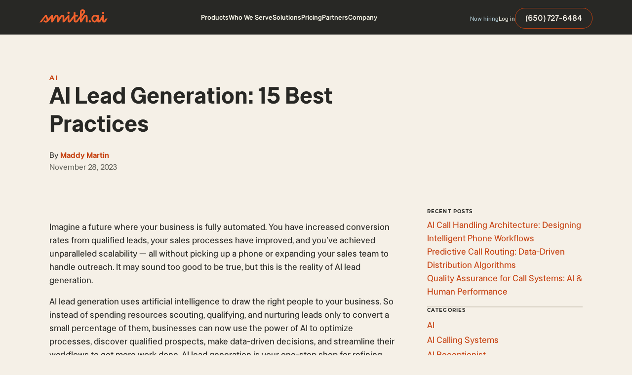

--- FILE ---
content_type: text/html
request_url: https://smith.ai/blog/ai-lead-generation
body_size: 42963
content:
<!DOCTYPE html><!-- Last Published: Wed Jan 21 2026 16:00:48 GMT+0000 (Coordinated Universal Time) --><html data-wf-domain="smith.ai" data-wf-page="63b49d17f112a95475f9db3b" data-wf-site="5b15ca3d02dd414c89ecc3ed" lang="en" data-wf-collection="63b49d17f112a9695ef9dc59" data-wf-item-slug="ai-lead-generation"><head><meta charset="utf-8"/><title>AI Lead Generation: 15 Best Practices | Smith.ai</title><meta content="Our 15 best practices for using AI in lead generation include automating tasks, conducting market research, and ranking leads to promote business growth." name="description"/><meta content="AI Lead Generation: 15 Best Practices | Smith.ai" property="og:title"/><meta content="Our 15 best practices for using AI in lead generation include automating tasks, conducting market research, and ranking leads to promote business growth." property="og:description"/><meta content="https://cdn.prod.website-files.com/5b15d605b7c459fc409872b5/65fddf158f01df7e257da1a4_65ab04b4e37ea45cff295e55_ai-lead-generation-hero-social-1400x1400.avif" property="og:image"/><meta content="AI Lead Generation: 15 Best Practices | Smith.ai" property="twitter:title"/><meta content="Our 15 best practices for using AI in lead generation include automating tasks, conducting market research, and ranking leads to promote business growth." property="twitter:description"/><meta content="https://cdn.prod.website-files.com/5b15d605b7c459fc409872b5/65fddf158f01df7e257da1a4_65ab04b4e37ea45cff295e55_ai-lead-generation-hero-social-1400x1400.avif" property="twitter:image"/><meta property="og:type" content="website"/><meta content="summary_large_image" name="twitter:card"/><meta content="width=device-width, initial-scale=1" name="viewport"/><meta content="VGEtk96CaYz6ozh7mXeqcxFYOc-Jsdozpm7BqcyyXCs" name="google-site-verification"/><link href="https://cdn.prod.website-files.com/5b15ca3d02dd414c89ecc3ed/css/smithai.shared.58223cee8.min.css" rel="stylesheet" type="text/css" integrity="sha384-WCI87oykB8SzN6UosnfGbvWWMR6/lA4ViNKWwn42rJ0D+OrQHW9dSiZmG8WYwe3t" crossorigin="anonymous"/><script type="text/javascript">!function(o,c){var n=c.documentElement,t=" w-mod-";n.className+=t+"js",("ontouchstart"in o||o.DocumentTouch&&c instanceof DocumentTouch)&&(n.className+=t+"touch")}(window,document);</script><link href="https://cdn.prod.website-files.com/5b15ca3d02dd414c89ecc3ed/5b17427dff648d2c3444cd74_LingoAsset.png" rel="shortcut icon" type="image/x-icon"/><link href="https://cdn.prod.website-files.com/5b15ca3d02dd414c89ecc3ed/5b174291e17ccdfdc1bd0f17_LingoAsset.png" rel="apple-touch-icon"/><link href="https://smith.ai/blog/ai-lead-generation" rel="canonical"/><meta name="theme-color" content="#C64110">
<meta name="msvalidate.01" content="5B0554E0334F906BE917CAC941E44F94" />
<meta http-equiv="Content-Security-Policy" content="block-all-mixed-content" />



<!-- Schema -->
<script type="application/ld+json">
{
  "@context": "https://schema.org",
  "@type": "Organization",
  "name": "Smith",
  "url": "https://smith.ai/",
  "logo": "https://cdn.prod.website-files.com/5b15ca3d02dd414c89ecc3ed/64c95362d2a382a69e7440ca_Smith.ai%20Logo.svg",
  "contactPoint": {
    "@type": "ContactPoint",
    "telephone": "650-727-6484",
    "contactType": "customer service"
  },
  "sameAs": [
    "https://facebook.com/virtualreceptionists",
    "https://twitter.com/smithdotai",
    "https://instagram.com/smith.ai",
    "https://www.linkedin.com/company/smith-ai/"
  ]
}

{
  "@context": "https://schema.org/",
  "@type": "WebSite",
  "name": "Smith",
  "url": "https://smith.ai/"
}
</script>


<!-- Google Tag Manager -->
<script>(function(w,d,s,l,i){w[l]=w[l]||[];w[l].push({'gtm.start':
new Date().getTime(),event:'gtm.js'});var f=d.getElementsByTagName(s)[0],
j=d.createElement(s),dl=l!='dataLayer'?'&l='+l:'';j.async=true;j.src=
'https://www.googletagmanager.com/gtm.js?id='+i+dl;f.parentNode.insertBefore(j,f);
})(window,document,'script','dataLayer','GTM-PZDRFBB');</script>
<!-- End Google Tag Manager -->



<style>
  html{
  	-webkit-font-smoothing: antialiased;
  }
/* Remove default safari forms */
  input[type=text], input[type=button] {
-webkit-appearance: none;
/*-webkit-border-radius: 0;*/
}
</style>

<link rel="preload" as="image" href="https://cdn.prod.website-files.com/5b15d605b7c459fc409872b5/65fddf158f01df7e257da19f_65ab04b8cc06aaffcfcae4f6_AI-Lead-Generation-1400x1400.avif">
<!-- [Attributes by Finsweet] CMS Nest -->
<script async src="https://cdn.jsdelivr.net/npm/@finsweet/attributes-cmsnest@1/cmsnest.js"></script>

<!-- [Attributes by Finsweet] Table of Contents -->
<script defer src="https://cdn.jsdelivr.net/npm/@finsweet/attributes-toc@1/toc.js"></script>

<script>
/* Morphs any paragraph that is wrapped in '<' and '>' into an embed */
var Webflow = Webflow || [];
Webflow.push(function() {
  $('.w-richtext p').each(function() {
    if(this.innerHTML.indexOf('&lt;') == 0 && this.innerHTML.match(/&gt;$/) != null) {
      this.innerHTML = this.innerText;
    }
  });
});
</script>




<script type="application/ld+json">
    {
      "@context": "https://schema.org",
      "@type": "NewsArticle",

  "headline": "AI Lead Generation: 15 Best Practices",
  "description": "Our 15 best practices for using AI in lead generation include automating tasks, conducting market research, and ranking leads to promote business growth.",
  "image": "https://cdn.prod.website-files.com/5b15d605b7c459fc409872b5/65fddf158f01df7e257da19f_65ab04b8cc06aaffcfcae4f6_AI-Lead-Generation-1400x1400.avif",  
  "author": {
    "@type": "Organization",
    "name": "Smith"
  },  
  "publisher": {
    "@type": "Organization",
    "name": "Smith",
    "logo": {
      "@type": "ImageObject",
      "url": "https://cdn.prod.website-files.com/5b15ca3d02dd414c89ecc3ed/64c95362d2a382a69e7440ca_Smith.ai%20Logo.svg"
    }
  },
  "datePublished": "2023-11-28",
	"dateModified": "2023-11-28" 
}
</script>


</head><body><div class="custom-code"><div class="custom-code w-embed"><style>

body:has(.bcta__block > .button__box:nth-child(2).w-condition-invisible) #infop{
   display: none!important;
}



.button__box.w-condition-invisible + .button__box.is-va{
	display:flex!important;
}

body:has(#pillarMarker:not(.w-condition-invisible)),
body:has(#clusterMarker:not(.w-condition-invisible)){

	.section.is-pillar-hero{
  	display:block!important;
  }

	.blog__sidebar-item, .blog__title{
  	display: none!important;
  }
  
  .blog-toc{
  	display: block!important;
  }
  
  .blog__content{
  	grid-area: 1 / 1 / 1 / 1!important;
  }
  
  .blog__sidebar{
  	grid-area: 1 / 2 / 1 / 2!important;
  }
	 
  .cta-section{
  	display:none!important;
  }
  
  
  
  .blog__grid {
  	grid-template-rows: auto!important;
  }
  
  .bpage__image-wrap{
  	display:none!important;
  }
  
}

body:has(#pillarMarker:not(.w-condition-invisible)){

	.section.is-explore-section {
  	display:block!important;
  }
  
  .related-section{
  	display:none!important;
  }
  
}

body:has(#clusterMarker:not(.w-condition-invisible)){

	.section.is-pillar-hero{
  	background-color:var(--components-library---in-progress_colors---black--black-900)!important;
  }
  
  .related-section{
  	background-color:var(--components-library---in-progress_colors---beige--beige-100);
  }
  
  .related-box{
  	gap: 3rem;
    padding: 2.25rem;
    background-color:var(--components-library---in-progress_colors---beige--beige-200);
    border-radius:16px;
    border-bottom: 2px solid var(--components-library---in-progress_colors---orange--orange-500);
  }
  
  .related-heading-posts{
  	display:none!important;
  }
  
  .related-heading-topics{
  	display: block!important;
  }
  
}



.blog-toc_content{
	max-height: calc(100vh - 8rem - var(--nav-height, 70px));
}

a.blog-toc_link:current{
	font-weight: 700;
}

@media screen and (max-width: 991px){
	body:has(#pillarMarker:not(.w-condition-invisible)),
	body:has(#clusterMarker:not(.w-condition-invisible)){
  	.blog__content{
  		grid-area: 1 / 1 / 1 / 1!important;
  	}
  
  	.blog__sidebar{
  		grid-area: 2 / 1 / 2 / 1!important;
  	}	
  }
}

@media screen and (max-width: 767px){
	body:has(#clusterMarker:not(.w-condition-invisible)){
  	.related-box{
  		gap: 2rem;
      padding: 2rem;
  	}
  }
}

</style></div><div class="custom-code-richtext w-dyn-bind-empty w-richtext"></div></div><div class="hidden"><div class="w-dyn-list"><div fs-cmsnest-collection="cat-tag" fs-cmsnest-element="template-reference" role="list" class="w-dyn-items"><div role="listitem" class="w-dyn-item"><a href="/blog-categories/ai" class="hidden w-inline-block"></a><h4 class="subheading is-bigger">AI</h4></div></div></div><div class="siege-code w-embed"><style>

.quick-answer {
  background-color: #ECD6C3;
  padding: 32px;
  margin: 30px 0;
}
.quick-answer .question {
  font-size: 1.5rem;
  line-height: normal;
  letter-spacing: -0.24px;
  margin-bottom: 18px;
}
.quick-answer p:last-of-type {
  margin-bottom: 0;
}

.smai-table {
  font-size: 1.125rem;
  border: 1px solid #282825;
  margin-bottom: 30px;
}
.smai-table th, .smai-table td {
  padding: 14px;
  border-right: 1px solid #282825;
}
.smai-table td:last-of-type {
  border-right-width: 0;
}
.smai-table thead th {
  background-color: #E06A3E;
  color: #fff;
  font-size: 1rem;
  font-weight: 700;
  line-height: 1.86;
  text-transform: uppercase;
  border-right: 1px solid #282825;
  text-align: left;
}
.smai-table thead th:last-of-type {
  border-right-width: 0;
}
.smai-table tbody tr th {
  text-align: left;
  border-right: 1px solid #282825;
}
.smai-table tbody tr:nth-of-type(even) {
  background-color: #F0E3D5;
}
.smai-table ul {
	padding-left: 20px;
}
@media (max-width: 767px) {
  .smai-table {
    /* method adapted from: https://css-tricks.com/responsive-data-tables/ */
    width: 100%;
    /* Force table to not be like tables anymore */
    /* Hide table headers (but not display: none;, for accessibility) */
  }
  .smai-table, .smai-table thead, .smai-table tbody, .smai-table th, .smai-table td, .smai-table tr {
    display: block;
  }
  .smai-table thead tr {
    position: absolute;
    top: -9999px;
    left: -9999px;
  }
  .smai-table th {
    background-color: #E06A3E;
    color: #fff;
  }
  .smai-table tbody tr:nth-of-type(even) {
    background-color: initial;
  }
  .smai-table tbody tr th {
    border-right-width: 0;
  }
  .smai-table td {
    /* Behave  like a "row" */
    position: relative;
    padding-left: 50%;
    border-right-width: 0;
  }
  .smai-table td:nth-of-type(odd) {
    background-color: #ECD6C3;
    z-index: -1;
  }
  .smai-table td:before {
    /* Now like a table header */
    position: absolute;
    /* Top/left values mimic padding */
    top: 50%;
    transform: translateY(-50%);
    left: 16px;
    width: 45%;
    padding-right: 10px;
    white-space: nowrap;
    content: attr(data-label);
    font-weight: bold;
  }
}

</style>

<div class="quick-answer">
    <p class="question"><strong></strong></p>
    <p></p>
</div></div><div class="bloganchor"></div></div><div class="wrapper"><div class="nav__section"><div class="nav__wrap"><div data-collapse="medium" data-animation="over-right" data-duration="400" data-easing="ease" data-easing2="ease" role="banner" class="nav w-nav"><div class="nav__content"><div class="nav__content-box"><div class="nav__brand"><a href="/" click-item="brand-logo-link" class="nav__brand-link w-nav-brand"><img src="https://cdn.prod.website-files.com/5b15ca3d02dd414c89ecc3ed/649a3c37ed83f26f7363dfcf_Logo.svg" loading="eager" alt="Smith.ai Logo" class="nav__brand-image"/></a></div><div class="nav__menu-wrap"><nav role="navigation" class="nav__menu w-nav-menu"><div data-hover="true" data-delay="0" id="navProducts" class="nav__dropdown w-dropdown"><div class="nav__dropdown-toggle w-dropdown-toggle"><div>Products</div><div class="nav-menu-arrow-wrap"><img src="https://cdn.prod.website-files.com/5b15ca3d02dd414c89ecc3ed/64add77f403e4c42277ea331_arrow%20down.svg" loading="lazy" alt="" class="nav-menu-arrow"/></div></div><nav class="nav__dropdown-block w-dropdown-list"><div class="nav__dropdown-content-wrap"><div class="nav__dropdown-content"><div class="nav__dropdown-list"><a href="/ai-receptionist" click-item="products__ai-receptionist" class="nav__dropdown-link w-inline-block"><div class="nav__dropdown-link-box"><div class="nav__dropdown-link-icon w-embed"><svg xmlns="http://www.w3.org/2000/svg" width="100%" height="100%" viewBox="0 0 16 16" fill="none" preserveAspectRatio="xMidYMid meet" aria-hidden="true" role="img">
<g clip-path="url(#clip0_1742_11897)">
<path fill-rule="evenodd" clip-rule="evenodd" d="M12.5109 0C12.6292 7.28541e-06 12.7438 0.0411213 12.8351 0.116306C12.9265 0.191492 12.9888 0.296074 13.0115 0.412157C13.2509 1.63095 14.2085 2.59537 15.3818 2.83137C15.4971 2.85479 15.6007 2.91735 15.6752 3.00845C15.7497 3.09955 15.7904 3.2136 15.7904 3.33126C15.7904 3.44893 15.7497 3.56298 15.6752 3.65408C15.6007 3.74518 15.4971 3.80774 15.3818 3.83116C14.2079 4.06716 13.2509 5.03022 13.0115 6.24901C12.9888 6.36507 12.9264 6.46961 12.8351 6.54476C12.7438 6.61992 12.6292 6.66101 12.5109 6.66101C12.3927 6.66101 12.2781 6.61992 12.1868 6.54476C12.0955 6.46961 12.0331 6.36507 12.0104 6.24901C11.771 5.03022 10.814 4.06716 9.64013 3.83116C9.52482 3.80774 9.42115 3.74518 9.34668 3.65408C9.27222 3.56298 9.23154 3.44893 9.23154 3.33126C9.23154 3.2136 9.27222 3.09955 9.34668 3.00845C9.42115 2.91735 9.52482 2.85479 9.64013 2.83137C10.814 2.59537 11.7716 1.63095 12.0111 0.412157C12.0337 0.296189 12.096 0.191694 12.1872 0.116522C12.2783 0.0413506 12.3928 0.000164857 12.5109 0ZM6.87133 5.42266C6.87133 5.24228 6.79967 5.06928 6.67212 4.94173C6.54458 4.81419 6.37158 4.74253 6.1912 4.74253C6.01082 4.74253 5.83783 4.81419 5.71028 4.94173C5.58273 5.06928 5.51107 5.24228 5.51107 5.42266V15.3199C5.51107 15.5003 5.58273 15.6732 5.71028 15.8008C5.83783 15.9283 6.01082 16 6.1912 16C6.37158 16 6.54458 15.9283 6.67212 15.8008C6.79967 15.6732 6.87133 15.5003 6.87133 15.3199V5.42266ZM8.94776 6.19324C9.12814 6.19324 9.30113 6.2649 9.42868 6.39245C9.55623 6.52 9.62789 6.69299 9.62789 6.87337V13.8685C9.62789 14.0489 9.55623 14.2219 9.42868 14.3494C9.30113 14.477 9.12814 14.5486 8.94776 14.5486C8.76738 14.5486 8.59438 14.477 8.46684 14.3494C8.33929 14.2219 8.26763 14.0489 8.26763 13.8685V6.87337C8.26763 6.69299 8.33929 6.52 8.46684 6.39245C8.59438 6.2649 8.76738 6.19324 8.94776 6.19324ZM12.3824 8.54444C12.3824 8.36406 12.3107 8.19107 12.1832 8.06352C12.0556 7.93597 11.8827 7.86432 11.7023 7.86432C11.5219 7.86432 11.3489 7.93597 11.2214 8.06352C11.0938 8.19107 11.0221 8.36406 11.0221 8.54444V12.1967C11.0221 12.3771 11.0938 12.5501 11.2214 12.6776C11.3489 12.8052 11.5219 12.8769 11.7023 12.8769C11.8827 12.8769 12.0556 12.8052 12.1832 12.6776C12.3107 12.5501 12.3824 12.3771 12.3824 12.1967V8.54444ZM3.43668 7.24268C3.61707 7.24268 3.79006 7.31433 3.91761 7.44188C4.04516 7.56943 4.11681 7.74242 4.11681 7.92281V12.8204C4.11681 13.0008 4.04516 13.1738 3.91761 13.3013C3.79006 13.4289 3.61707 13.5005 3.43668 13.5005C3.2563 13.5005 3.08331 13.4289 2.95576 13.3013C2.82821 13.1738 2.75656 13.0008 2.75656 12.8204V7.92281C2.75656 7.74242 2.82821 7.56943 2.95576 7.44188C3.08331 7.31433 3.2563 7.24268 3.43668 7.24268ZM1.36026 6.28846C1.36026 6.10808 1.2886 5.93509 1.16105 5.80754C1.0335 5.67999 0.860509 5.60833 0.680128 5.60833C0.499747 5.60833 0.326753 5.67999 0.199205 5.80754C0.0716561 5.93509 0 6.10808 0 6.28846V14.4527C0 14.6331 0.0716561 14.8061 0.199205 14.9336C0.326753 15.0612 0.499747 15.1328 0.680128 15.1328C0.860509 15.1328 1.0335 15.0612 1.16105 14.9336C1.2886 14.8061 1.36026 14.6331 1.36026 14.4527V6.28846Z" fill="currentColor"/>
</g>
<defs>
<clipPath id="clip0_1742_11897">
<rect width="16" height="16" fill="white"/>
</clipPath>
</defs>
</svg></div><div class="nav__dropdown-link-block"><div class="nav__dropdown-arrow-wrap"><div class="nav__dropdown-link-title">AI Receptionist</div><div class="arrow__wrap nav-a"><div class="arrow-line"><div class="arrow__line-embed w-embed"><svg width="6" height="10" viewBox="0 0 6 10" fill="none" xmlns="http://www.w3.org/2000/svg">
<g clip-path="url(#clip0_2202_25088)">
<path d="M1 9L5 5L1 1" stroke="currentColor" stroke-width="2" stroke-linecap="round" stroke-linejoin="round"/>
</g>
<defs>
<clipPath id="clip0_2202_25088">
<rect width="6" height="10" fill="#fff"/>
</clipPath>
</defs>
</svg></div></div></div></div><div class="body4 color-black-700">AI-first answering, intake &amp; scheduling</div></div></div></a><a href="/receptionists" click-item="products__virtual-receptionists" class="nav__dropdown-link w-inline-block"><div class="nav__dropdown-link-box"><div class="nav__dropdown-link-icon w-embed"><svg width="16" height="16" viewBox="0 0 16 16" fill="none" xmlns="http://www.w3.org/2000/svg">
<g clip-path="url(#clip0_1704_42236)">
<path d="M15.9999 9.50033C16.0009 8.87911 15.8091 8.27289 15.4508 7.76537C15.0926 7.25785 14.5856 6.87407 13.9999 6.66699V6.16699C13.9999 4.57569 13.3678 3.04957 12.2426 1.92435C11.1173 0.799133 9.59122 0.166992 7.99992 0.166992C6.40862 0.166992 4.88249 0.799133 3.75728 1.92435C2.63206 3.04957 1.99992 4.57569 1.99992 6.16699V6.66699C1.41623 6.87451 0.911088 7.25764 0.553873 7.76376C0.196658 8.26988 0.00488281 8.87417 0.00488281 9.49366C0.00488281 10.1131 0.196658 10.7174 0.553873 11.2236C0.911088 11.7297 1.41623 12.1128 1.99992 12.3203C2.15098 12.3728 2.31223 12.3893 2.4708 12.3685C2.62937 12.3477 2.78088 12.2901 2.91325 12.2003C3.04178 12.1068 3.14669 11.9846 3.21961 11.8434C3.29253 11.7022 3.33145 11.5459 3.33325 11.387V6.16699C3.33325 4.92932 3.82492 3.74233 4.70009 2.86716C5.57525 1.99199 6.76224 1.50033 7.99992 1.50033C9.23759 1.50033 10.4246 1.99199 11.2997 2.86716C12.1749 3.74233 12.6666 4.92932 12.6666 6.16699V11.387C12.6679 11.5257 12.6982 11.6627 12.7556 11.789C12.813 11.9153 12.8962 12.0281 12.9999 12.1203V12.5003C12.9999 13.487 12.1399 13.8337 11.3333 13.8337H10.1466C10.0294 13.6307 9.86075 13.4622 9.65767 13.3451C9.4546 13.2281 9.22426 13.1667 8.98987 13.167C8.75548 13.1674 8.52533 13.2295 8.32261 13.3472C8.11989 13.4648 7.95177 13.6338 7.83519 13.8372C7.71861 14.0405 7.65769 14.271 7.65857 14.5054C7.65946 14.7398 7.72211 14.9698 7.84022 15.1722C7.95833 15.3747 8.12772 15.5424 8.33132 15.6585C8.53492 15.7747 8.76553 15.8351 8.99992 15.8337C9.2326 15.8323 9.46087 15.77 9.66203 15.653C9.86319 15.5361 10.0302 15.3685 10.1466 15.167H11.3333C13.0999 15.167 14.3333 14.0737 14.3333 12.5003V12.1803C14.8326 11.9326 15.2531 11.5506 15.5475 11.0772C15.8419 10.6038 15.9985 10.0578 15.9999 9.50033Z" fill="currentColor"/>
</g>
<defs>
<clipPath id="clip0_1704_42236">
<rect width="16" height="16" fill="white"/>
</clipPath>
</defs>
</svg></div><div class="nav__dropdown-link-block"><div class="nav__dropdown-arrow-wrap"><div class="nav__dropdown-link-title">Virtual Receptionists</div><div class="arrow__wrap nav-a"><div class="arrow-line"><div class="arrow__line-embed w-embed"><svg width="6" height="10" viewBox="0 0 6 10" fill="none" xmlns="http://www.w3.org/2000/svg">
<g clip-path="url(#clip0_2202_25088)">
<path d="M1 9L5 5L1 1" stroke="currentColor" stroke-width="2" stroke-linecap="round" stroke-linejoin="round"/>
</g>
<defs>
<clipPath id="clip0_2202_25088">
<rect width="6" height="10" fill="#fff"/>
</clipPath>
</defs>
</svg></div></div></div></div><div class="body4 color-black-700">Human-first answering, intake &amp; scheduling</div></div></div></a></div></div></div></nav></div><div data-hover="true" data-delay="0" class="nav__dropdown w-dropdown"><div class="nav__dropdown-toggle w-dropdown-toggle"><div>Who We Serve</div><div class="nav-menu-arrow-wrap"><img src="https://cdn.prod.website-files.com/5b15ca3d02dd414c89ecc3ed/64add77f403e4c42277ea331_arrow%20down.svg" loading="lazy" alt="" class="nav-menu-arrow"/></div></div><nav class="nav__dropdown-block w-dropdown-list"><div class="nav__dropdown-content-wrap"><div class="nav__dropdown-content is-whoweserve"><div class="nav__row"><div class="nav__dropdown-list desk-no-gap is-industries"><div class="dropdown__heading-wrap"><h4 class="subheading color-black">Industries</h4></div><a href="/lp/legal" click-item="who-we-serve__industries_law-firms" class="nav__dropdown-link w-inline-block"><div class="nav__dropdown-link-box"><div class="nav__dropdown-link-block"><div class="nav__dropdown-arrow-wrap"><div class="nav__dropdown-link-title">Law firms</div><div class="arrow__wrap nav-a"><div class="arrow-line"><div class="arrow__line-embed w-embed"><svg width="6" height="10" viewBox="0 0 6 10" fill="none" xmlns="http://www.w3.org/2000/svg">
<g clip-path="url(#clip0_2202_25088)">
<path d="M1 9L5 5L1 1" stroke="currentColor" stroke-width="2" stroke-linecap="round" stroke-linejoin="round"/>
</g>
<defs>
<clipPath id="clip0_2202_25088">
<rect width="6" height="10" fill="#fff"/>
</clipPath>
</defs>
</svg></div></div></div></div></div></div></a><a href="/industries/home-services-answering-service" click-item="who-we-serve__industries_home-services" class="nav__dropdown-link w-inline-block"><div class="nav__dropdown-link-box"><div class="nav__dropdown-link-block"><div class="nav__dropdown-arrow-wrap"><div class="nav__dropdown-link-title">Home services</div><div class="arrow__wrap nav-a"><div class="arrow-line"><div class="arrow__line-embed w-embed"><svg width="6" height="10" viewBox="0 0 6 10" fill="none" xmlns="http://www.w3.org/2000/svg">
<g clip-path="url(#clip0_2202_25088)">
<path d="M1 9L5 5L1 1" stroke="currentColor" stroke-width="2" stroke-linecap="round" stroke-linejoin="round"/>
</g>
<defs>
<clipPath id="clip0_2202_25088">
<rect width="6" height="10" fill="#fff"/>
</clipPath>
</defs>
</svg></div></div></div></div></div></div></a><a href="/industries/medical-wellness-answering-service" click-item="who-we-serve__industries_medical-and-wellness" class="nav__dropdown-link w-inline-block"><div class="nav__dropdown-link-box"><div class="nav__dropdown-link-block"><div class="nav__dropdown-arrow-wrap"><div class="nav__dropdown-link-title">Medical &amp; wellness</div><div class="arrow__wrap nav-a"><div class="arrow-line"><div class="arrow__line-embed w-embed"><svg width="6" height="10" viewBox="0 0 6 10" fill="none" xmlns="http://www.w3.org/2000/svg">
<g clip-path="url(#clip0_2202_25088)">
<path d="M1 9L5 5L1 1" stroke="currentColor" stroke-width="2" stroke-linecap="round" stroke-linejoin="round"/>
</g>
<defs>
<clipPath id="clip0_2202_25088">
<rect width="6" height="10" fill="#fff"/>
</clipPath>
</defs>
</svg></div></div></div></div></div></div></a><a href="/industries/it-managed-services-answering-service" click-item="who-we-serve__industries_it-services" class="nav__dropdown-link w-inline-block"><div class="nav__dropdown-link-box"><div class="nav__dropdown-link-block"><div class="nav__dropdown-arrow-wrap"><div class="nav__dropdown-link-title">IT services</div><div class="arrow__wrap nav-a"><div class="arrow-line"><div class="arrow__line-embed w-embed"><svg width="6" height="10" viewBox="0 0 6 10" fill="none" xmlns="http://www.w3.org/2000/svg">
<g clip-path="url(#clip0_2202_25088)">
<path d="M1 9L5 5L1 1" stroke="currentColor" stroke-width="2" stroke-linecap="round" stroke-linejoin="round"/>
</g>
<defs>
<clipPath id="clip0_2202_25088">
<rect width="6" height="10" fill="#fff"/>
</clipPath>
</defs>
</svg></div></div></div></div></div></div></a><a href="/industries/accounting-and-bookkeeping-answering-service" click-item="who-we-serve__industries_accounting" class="nav__dropdown-link w-inline-block"><div class="nav__dropdown-link-box"><div class="nav__dropdown-link-block"><div class="nav__dropdown-arrow-wrap"><div class="nav__dropdown-link-title">Accounting</div><div class="arrow__wrap nav-a"><div class="arrow-line"><div class="arrow__line-embed w-embed"><svg width="6" height="10" viewBox="0 0 6 10" fill="none" xmlns="http://www.w3.org/2000/svg">
<g clip-path="url(#clip0_2202_25088)">
<path d="M1 9L5 5L1 1" stroke="currentColor" stroke-width="2" stroke-linecap="round" stroke-linejoin="round"/>
</g>
<defs>
<clipPath id="clip0_2202_25088">
<rect width="6" height="10" fill="#fff"/>
</clipPath>
</defs>
</svg></div></div></div></div></div></div></a><a href="/industries/property-management-answering-service" click-item="who-we-serve__industries_property-management" class="nav__dropdown-link w-inline-block"><div class="nav__dropdown-link-box"><div class="nav__dropdown-link-block"><div class="nav__dropdown-arrow-wrap"><div class="nav__dropdown-link-title">Property management</div><div class="arrow__wrap nav-a"><div class="arrow-line"><div class="arrow__line-embed w-embed"><svg width="6" height="10" viewBox="0 0 6 10" fill="none" xmlns="http://www.w3.org/2000/svg">
<g clip-path="url(#clip0_2202_25088)">
<path d="M1 9L5 5L1 1" stroke="currentColor" stroke-width="2" stroke-linecap="round" stroke-linejoin="round"/>
</g>
<defs>
<clipPath id="clip0_2202_25088">
<rect width="6" height="10" fill="#fff"/>
</clipPath>
</defs>
</svg></div></div></div></div></div></div></a><a href="/industries" click-item="who-we-serve__industries_see-all" class="nav__dropdown-link w-inline-block"><div class="nav__dropdown-link-box"><div class="nav__dropdown-link-block"><div class="nav__dropdown-arrow-wrap"><div class="nav__dropdown-link-title">See all</div><div class="arrow__wrap nav-a"><div class="arrow-line"><div class="arrow__line-embed w-embed"><svg width="6" height="10" viewBox="0 0 6 10" fill="none" xmlns="http://www.w3.org/2000/svg">
<g clip-path="url(#clip0_2202_25088)">
<path d="M1 9L5 5L1 1" stroke="currentColor" stroke-width="2" stroke-linecap="round" stroke-linejoin="round"/>
</g>
<defs>
<clipPath id="clip0_2202_25088">
<rect width="6" height="10" fill="#fff"/>
</clipPath>
</defs>
</svg></div></div></div></div></div></div></a></div><div class="nav__row-divider"></div><div class="nav__dropdown-list desk-no-gap is-companies"><div class="dropdown__heading-wrap"><h4 class="subheading color-black">Companies</h4></div><a href="/company/small-business" click-item="who-we-serve__companies_small-business" class="nav__dropdown-link w-inline-block"><div class="nav__dropdown-link-box"><div class="nav__dropdown-link-block"><div class="nav__dropdown-arrow-wrap"><div class="nav__dropdown-link-title">Small business</div><div class="arrow__wrap nav-a"><div class="arrow-line"><div class="arrow__line-embed w-embed"><svg width="6" height="10" viewBox="0 0 6 10" fill="none" xmlns="http://www.w3.org/2000/svg">
<g clip-path="url(#clip0_2202_25088)">
<path d="M1 9L5 5L1 1" stroke="currentColor" stroke-width="2" stroke-linecap="round" stroke-linejoin="round"/>
</g>
<defs>
<clipPath id="clip0_2202_25088">
<rect width="6" height="10" fill="#fff"/>
</clipPath>
</defs>
</svg></div></div></div></div></div></div></a><a href="/ai-receptionist-for-multi-location-businesses" click-item="who-we-serve__companies_multi-location-business" class="nav__dropdown-link w-inline-block"><div class="nav__dropdown-link-box"><div class="nav__dropdown-link-block"><div class="nav__dropdown-arrow-wrap"><div class="nav__dropdown-link-title">Multi-location business</div><div class="arrow__wrap nav-a"><div class="arrow-line"><div class="arrow__line-embed w-embed"><svg width="6" height="10" viewBox="0 0 6 10" fill="none" xmlns="http://www.w3.org/2000/svg">
<g clip-path="url(#clip0_2202_25088)">
<path d="M1 9L5 5L1 1" stroke="currentColor" stroke-width="2" stroke-linecap="round" stroke-linejoin="round"/>
</g>
<defs>
<clipPath id="clip0_2202_25088">
<rect width="6" height="10" fill="#fff"/>
</clipPath>
</defs>
</svg></div></div></div></div></div></div></a><a href="/ai-receptionist-for-enterprise" click-item="who-we-serve__companies_enterprise" class="nav__dropdown-link w-inline-block"><div class="nav__dropdown-link-box"><div class="nav__dropdown-link-block"><div class="nav__dropdown-arrow-wrap"><div class="nav__dropdown-link-title">Enterprise</div><div class="arrow__wrap nav-a"><div class="arrow-line"><div class="arrow__line-embed w-embed"><svg width="6" height="10" viewBox="0 0 6 10" fill="none" xmlns="http://www.w3.org/2000/svg">
<g clip-path="url(#clip0_2202_25088)">
<path d="M1 9L5 5L1 1" stroke="currentColor" stroke-width="2" stroke-linecap="round" stroke-linejoin="round"/>
</g>
<defs>
<clipPath id="clip0_2202_25088">
<rect width="6" height="10" fill="#fff"/>
</clipPath>
</defs>
</svg></div></div></div></div></div></div></a><a href="/company/franchise-owner" click-item="who-we-serve__companies_franchise-owners" class="nav__dropdown-link w-inline-block"><div class="nav__dropdown-link-box"><div class="nav__dropdown-link-block"><div class="nav__dropdown-arrow-wrap"><div class="nav__dropdown-link-title">Franchise owners</div><div class="arrow__wrap nav-a"><div class="arrow-line"><div class="arrow__line-embed w-embed"><svg width="6" height="10" viewBox="0 0 6 10" fill="none" xmlns="http://www.w3.org/2000/svg">
<g clip-path="url(#clip0_2202_25088)">
<path d="M1 9L5 5L1 1" stroke="currentColor" stroke-width="2" stroke-linecap="round" stroke-linejoin="round"/>
</g>
<defs>
<clipPath id="clip0_2202_25088">
<rect width="6" height="10" fill="#fff"/>
</clipPath>
</defs>
</svg></div></div></div></div></div></div></a><a href="/company/agency" click-item="who-we-serve__companies_agency" class="nav__dropdown-link w-inline-block"><div class="nav__dropdown-link-box"><div class="nav__dropdown-link-block"><div class="nav__dropdown-arrow-wrap"><div class="nav__dropdown-link-title">Marketing Agency</div><div class="arrow__wrap nav-a"><div class="arrow-line"><div class="arrow__line-embed w-embed"><svg width="6" height="10" viewBox="0 0 6 10" fill="none" xmlns="http://www.w3.org/2000/svg">
<g clip-path="url(#clip0_2202_25088)">
<path d="M1 9L5 5L1 1" stroke="currentColor" stroke-width="2" stroke-linecap="round" stroke-linejoin="round"/>
</g>
<defs>
<clipPath id="clip0_2202_25088">
<rect width="6" height="10" fill="#fff"/>
</clipPath>
</defs>
</svg></div></div></div></div></div></div></a></div></div></div></div></nav></div><div data-hover="true" data-delay="0" class="nav__dropdown w-dropdown"><div class="nav__dropdown-toggle w-dropdown-toggle"><div>Solutions</div><div class="nav-menu-arrow-wrap"><img src="https://cdn.prod.website-files.com/5b15ca3d02dd414c89ecc3ed/64add77f403e4c42277ea331_arrow%20down.svg" loading="lazy" alt="" class="nav-menu-arrow"/></div></div><nav class="nav__dropdown-block w-dropdown-list"><div class="nav__dropdown-content-wrap sol"><div class="nav__dropdown-content is-solutions"><div class="nav__row"><div class="nav__dropdown-list desk-no-gap mid"><div class="dropdown__heading-wrap"><h4 class="subheading color-black">Integrations</h4></div><a href="/integrates-with/calendly" click-item="solutions__integrations_calendly" class="nav__dropdown-link w-inline-block"><div class="nav__dropdown-link-box"><div class="nav__dropdown-link-block"><div class="nav__dropdown-arrow-wrap"><div class="nav__dropdown-link-title">Calendly</div><div class="arrow__wrap nav-a"><div class="arrow-line"><div class="arrow__line-embed w-embed"><svg width="6" height="10" viewBox="0 0 6 10" fill="none" xmlns="http://www.w3.org/2000/svg">
<g clip-path="url(#clip0_2202_25088)">
<path d="M1 9L5 5L1 1" stroke="currentColor" stroke-width="2" stroke-linecap="round" stroke-linejoin="round"/>
</g>
<defs>
<clipPath id="clip0_2202_25088">
<rect width="6" height="10" fill="#fff"/>
</clipPath>
</defs>
</svg></div></div></div></div></div></div></a><a href="/integrates-with/servicetitan" click-item="solutions__integrations_servicetitan" class="nav__dropdown-link w-inline-block"><div class="nav__dropdown-link-box"><div class="nav__dropdown-link-block"><div class="nav__dropdown-arrow-wrap"><div class="nav__dropdown-link-title">ServiceTitan</div><div class="arrow__wrap nav-a"><div class="arrow-line"><div class="arrow__line-embed w-embed"><svg width="6" height="10" viewBox="0 0 6 10" fill="none" xmlns="http://www.w3.org/2000/svg">
<g clip-path="url(#clip0_2202_25088)">
<path d="M1 9L5 5L1 1" stroke="currentColor" stroke-width="2" stroke-linecap="round" stroke-linejoin="round"/>
</g>
<defs>
<clipPath id="clip0_2202_25088">
<rect width="6" height="10" fill="#fff"/>
</clipPath>
</defs>
</svg></div></div></div></div></div></div></a><a href="/integrates-with/hubspot" click-item="solutions__integrations_hubspot" class="nav__dropdown-link w-inline-block"><div class="nav__dropdown-link-box"><div class="nav__dropdown-link-block"><div class="nav__dropdown-arrow-wrap"><div class="nav__dropdown-link-title">Hubspot</div><div class="arrow__wrap nav-a"><div class="arrow-line"><div class="arrow__line-embed w-embed"><svg width="6" height="10" viewBox="0 0 6 10" fill="none" xmlns="http://www.w3.org/2000/svg">
<g clip-path="url(#clip0_2202_25088)">
<path d="M1 9L5 5L1 1" stroke="currentColor" stroke-width="2" stroke-linecap="round" stroke-linejoin="round"/>
</g>
<defs>
<clipPath id="clip0_2202_25088">
<rect width="6" height="10" fill="#fff"/>
</clipPath>
</defs>
</svg></div></div></div></div></div></div></a><a href="/integrates-with/zapier" click-item="solutions__integrations_zapier" class="nav__dropdown-link w-inline-block"><div class="nav__dropdown-link-box"><div class="nav__dropdown-link-block"><div class="nav__dropdown-arrow-wrap"><div class="nav__dropdown-link-title">Zapier</div><div class="arrow__wrap nav-a"><div class="arrow-line"><div class="arrow__line-embed w-embed"><svg width="6" height="10" viewBox="0 0 6 10" fill="none" xmlns="http://www.w3.org/2000/svg">
<g clip-path="url(#clip0_2202_25088)">
<path d="M1 9L5 5L1 1" stroke="currentColor" stroke-width="2" stroke-linecap="round" stroke-linejoin="round"/>
</g>
<defs>
<clipPath id="clip0_2202_25088">
<rect width="6" height="10" fill="#fff"/>
</clipPath>
</defs>
</svg></div></div></div></div></div></div></a><a href="/integrates-with/slack" click-item="solutions__integrations_slack" class="nav__dropdown-link w-inline-block"><div class="nav__dropdown-link-box"><div class="nav__dropdown-link-block"><div class="nav__dropdown-arrow-wrap"><div class="nav__dropdown-link-title">Slack</div><div class="arrow__wrap nav-a"><div class="arrow-line"><div class="arrow__line-embed w-embed"><svg width="6" height="10" viewBox="0 0 6 10" fill="none" xmlns="http://www.w3.org/2000/svg">
<g clip-path="url(#clip0_2202_25088)">
<path d="M1 9L5 5L1 1" stroke="currentColor" stroke-width="2" stroke-linecap="round" stroke-linejoin="round"/>
</g>
<defs>
<clipPath id="clip0_2202_25088">
<rect width="6" height="10" fill="#fff"/>
</clipPath>
</defs>
</svg></div></div></div></div></div></div></a><a href="/integrations" click-item="solutions__integrations_see-all" class="nav__dropdown-link w-inline-block"><div class="nav__dropdown-link-box"><div class="nav__dropdown-link-block"><div class="nav__dropdown-arrow-wrap"><div class="nav__dropdown-link-title">See all</div><div class="arrow__wrap nav-a"><div class="arrow-line"><div class="arrow__line-embed w-embed"><svg width="6" height="10" viewBox="0 0 6 10" fill="none" xmlns="http://www.w3.org/2000/svg">
<g clip-path="url(#clip0_2202_25088)">
<path d="M1 9L5 5L1 1" stroke="currentColor" stroke-width="2" stroke-linecap="round" stroke-linejoin="round"/>
</g>
<defs>
<clipPath id="clip0_2202_25088">
<rect width="6" height="10" fill="#fff"/>
</clipPath>
</defs>
</svg></div></div></div></div></div></div></a></div><div class="nav__row-divider"></div><div class="nav__dropdown-list desk-no-gap case"><div class="dropdown__heading-wrap"><h4 class="subheading color-black">Case studies</h4></div><a href="/case-studies/ticket-crushers" click-item="solutions__case-studies_increase-speed-to-lead" class="nav__dropdown-link w-inline-block"><div class="nav__dropdown-link-box"><div class="nav__dropdown-link-block"><div class="nav__dropdown-arrow-wrap"><div class="nav__dropdown-link-title">Increase speed to lead</div><div class="arrow__wrap nav-a"><div class="arrow-line"><div class="arrow__line-embed w-embed"><svg width="6" height="10" viewBox="0 0 6 10" fill="none" xmlns="http://www.w3.org/2000/svg">
<g clip-path="url(#clip0_2202_25088)">
<path d="M1 9L5 5L1 1" stroke="currentColor" stroke-width="2" stroke-linecap="round" stroke-linejoin="round"/>
</g>
<defs>
<clipPath id="clip0_2202_25088">
<rect width="6" height="10" fill="#fff"/>
</clipPath>
</defs>
</svg></div></div></div></div></div></div></a><a href="/case-studies/breslow-home-design-center" click-item="solutions__case-studies_obsess-over-your-customers" class="nav__dropdown-link w-inline-block"><div class="nav__dropdown-link-box"><div class="nav__dropdown-link-block"><div class="nav__dropdown-arrow-wrap"><div class="nav__dropdown-link-title">Obsess over your customers</div><div class="arrow__wrap nav-a"><div class="arrow-line"><div class="arrow__line-embed w-embed"><svg width="6" height="10" viewBox="0 0 6 10" fill="none" xmlns="http://www.w3.org/2000/svg">
<g clip-path="url(#clip0_2202_25088)">
<path d="M1 9L5 5L1 1" stroke="currentColor" stroke-width="2" stroke-linecap="round" stroke-linejoin="round"/>
</g>
<defs>
<clipPath id="clip0_2202_25088">
<rect width="6" height="10" fill="#fff"/>
</clipPath>
</defs>
</svg></div></div></div></div></div></div></a><a href="/case-studies/ziegler-diamond-law-firm" click-item="solutions__case-studies_scale-your-business" class="nav__dropdown-link w-inline-block"><div class="nav__dropdown-link-box"><div class="nav__dropdown-link-block"><div class="nav__dropdown-arrow-wrap"><div class="nav__dropdown-link-title">Scale your business</div><div class="arrow__wrap nav-a"><div class="arrow-line"><div class="arrow__line-embed w-embed"><svg width="6" height="10" viewBox="0 0 6 10" fill="none" xmlns="http://www.w3.org/2000/svg">
<g clip-path="url(#clip0_2202_25088)">
<path d="M1 9L5 5L1 1" stroke="currentColor" stroke-width="2" stroke-linecap="round" stroke-linejoin="round"/>
</g>
<defs>
<clipPath id="clip0_2202_25088">
<rect width="6" height="10" fill="#fff"/>
</clipPath>
</defs>
</svg></div></div></div></div></div></div></a><a href="/case-studies/youngblood-group" click-item="solutions__case-studies_focus-on-clients-in-the-chaos" class="nav__dropdown-link w-inline-block"><div class="nav__dropdown-link-box"><div class="nav__dropdown-link-block"><div class="nav__dropdown-arrow-wrap"><div class="nav__dropdown-link-title">Focus on clients in the chaos</div><div class="arrow__wrap nav-a"><div class="arrow-line"><div class="arrow__line-embed w-embed"><svg width="6" height="10" viewBox="0 0 6 10" fill="none" xmlns="http://www.w3.org/2000/svg">
<g clip-path="url(#clip0_2202_25088)">
<path d="M1 9L5 5L1 1" stroke="currentColor" stroke-width="2" stroke-linecap="round" stroke-linejoin="round"/>
</g>
<defs>
<clipPath id="clip0_2202_25088">
<rect width="6" height="10" fill="#fff"/>
</clipPath>
</defs>
</svg></div></div></div></div></div></div></a><a href="/case-studies" click-item="solutions__case-studies_see-all" class="nav__dropdown-link w-inline-block"><div class="nav__dropdown-link-box"><div class="nav__dropdown-link-block"><div class="nav__dropdown-arrow-wrap"><div class="nav__dropdown-link-title">See all</div><div class="arrow__wrap nav-a"><div class="arrow-line"><div class="arrow__line-embed w-embed"><svg width="6" height="10" viewBox="0 0 6 10" fill="none" xmlns="http://www.w3.org/2000/svg">
<g clip-path="url(#clip0_2202_25088)">
<path d="M1 9L5 5L1 1" stroke="currentColor" stroke-width="2" stroke-linecap="round" stroke-linejoin="round"/>
</g>
<defs>
<clipPath id="clip0_2202_25088">
<rect width="6" height="10" fill="#fff"/>
</clipPath>
</defs>
</svg></div></div></div></div></div></div></a></div></div></div></div></nav></div><div data-hover="true" data-delay="0" class="nav__dropdown w-dropdown"><div class="nav__dropdown-toggle w-dropdown-toggle"><a href="/pricing/ai-receptionist" class="nav-dropdown_toggle-link w-inline-block"><div>Pricing</div></a><div class="nav-menu-arrow-wrap"><img src="https://cdn.prod.website-files.com/5b15ca3d02dd414c89ecc3ed/64add77f403e4c42277ea331_arrow%20down.svg" loading="lazy" alt="" class="nav-menu-arrow"/></div></div><nav class="nav__dropdown-block w-dropdown-list"><div class="nav__dropdown-content-wrap"><div class="nav__dropdown-content"><div class="nav__dropdown-list"><a href="/pricing/ai-receptionist" click-item="pricing__ai-receptionist" class="nav__dropdown-link w-inline-block"><div class="nav__dropdown-link-box"><div class="nav__dropdown-link-icon w-embed"><svg xmlns="http://www.w3.org/2000/svg" width="100%" height="100%" viewBox="0 0 16 16" fill="none" preserveAspectRatio="xMidYMid meet" aria-hidden="true" role="img">
<g clip-path="url(#clip0_1742_11897)">
<path fill-rule="evenodd" clip-rule="evenodd" d="M12.5109 0C12.6292 7.28541e-06 12.7438 0.0411213 12.8351 0.116306C12.9265 0.191492 12.9888 0.296074 13.0115 0.412157C13.2509 1.63095 14.2085 2.59537 15.3818 2.83137C15.4971 2.85479 15.6007 2.91735 15.6752 3.00845C15.7497 3.09955 15.7904 3.2136 15.7904 3.33126C15.7904 3.44893 15.7497 3.56298 15.6752 3.65408C15.6007 3.74518 15.4971 3.80774 15.3818 3.83116C14.2079 4.06716 13.2509 5.03022 13.0115 6.24901C12.9888 6.36507 12.9264 6.46961 12.8351 6.54476C12.7438 6.61992 12.6292 6.66101 12.5109 6.66101C12.3927 6.66101 12.2781 6.61992 12.1868 6.54476C12.0955 6.46961 12.0331 6.36507 12.0104 6.24901C11.771 5.03022 10.814 4.06716 9.64013 3.83116C9.52482 3.80774 9.42115 3.74518 9.34668 3.65408C9.27222 3.56298 9.23154 3.44893 9.23154 3.33126C9.23154 3.2136 9.27222 3.09955 9.34668 3.00845C9.42115 2.91735 9.52482 2.85479 9.64013 2.83137C10.814 2.59537 11.7716 1.63095 12.0111 0.412157C12.0337 0.296189 12.096 0.191694 12.1872 0.116522C12.2783 0.0413506 12.3928 0.000164857 12.5109 0ZM6.87133 5.42266C6.87133 5.24228 6.79967 5.06928 6.67212 4.94173C6.54458 4.81419 6.37158 4.74253 6.1912 4.74253C6.01082 4.74253 5.83783 4.81419 5.71028 4.94173C5.58273 5.06928 5.51107 5.24228 5.51107 5.42266V15.3199C5.51107 15.5003 5.58273 15.6732 5.71028 15.8008C5.83783 15.9283 6.01082 16 6.1912 16C6.37158 16 6.54458 15.9283 6.67212 15.8008C6.79967 15.6732 6.87133 15.5003 6.87133 15.3199V5.42266ZM8.94776 6.19324C9.12814 6.19324 9.30113 6.2649 9.42868 6.39245C9.55623 6.52 9.62789 6.69299 9.62789 6.87337V13.8685C9.62789 14.0489 9.55623 14.2219 9.42868 14.3494C9.30113 14.477 9.12814 14.5486 8.94776 14.5486C8.76738 14.5486 8.59438 14.477 8.46684 14.3494C8.33929 14.2219 8.26763 14.0489 8.26763 13.8685V6.87337C8.26763 6.69299 8.33929 6.52 8.46684 6.39245C8.59438 6.2649 8.76738 6.19324 8.94776 6.19324ZM12.3824 8.54444C12.3824 8.36406 12.3107 8.19107 12.1832 8.06352C12.0556 7.93597 11.8827 7.86432 11.7023 7.86432C11.5219 7.86432 11.3489 7.93597 11.2214 8.06352C11.0938 8.19107 11.0221 8.36406 11.0221 8.54444V12.1967C11.0221 12.3771 11.0938 12.5501 11.2214 12.6776C11.3489 12.8052 11.5219 12.8769 11.7023 12.8769C11.8827 12.8769 12.0556 12.8052 12.1832 12.6776C12.3107 12.5501 12.3824 12.3771 12.3824 12.1967V8.54444ZM3.43668 7.24268C3.61707 7.24268 3.79006 7.31433 3.91761 7.44188C4.04516 7.56943 4.11681 7.74242 4.11681 7.92281V12.8204C4.11681 13.0008 4.04516 13.1738 3.91761 13.3013C3.79006 13.4289 3.61707 13.5005 3.43668 13.5005C3.2563 13.5005 3.08331 13.4289 2.95576 13.3013C2.82821 13.1738 2.75656 13.0008 2.75656 12.8204V7.92281C2.75656 7.74242 2.82821 7.56943 2.95576 7.44188C3.08331 7.31433 3.2563 7.24268 3.43668 7.24268ZM1.36026 6.28846C1.36026 6.10808 1.2886 5.93509 1.16105 5.80754C1.0335 5.67999 0.860509 5.60833 0.680128 5.60833C0.499747 5.60833 0.326753 5.67999 0.199205 5.80754C0.0716561 5.93509 0 6.10808 0 6.28846V14.4527C0 14.6331 0.0716561 14.8061 0.199205 14.9336C0.326753 15.0612 0.499747 15.1328 0.680128 15.1328C0.860509 15.1328 1.0335 15.0612 1.16105 14.9336C1.2886 14.8061 1.36026 14.6331 1.36026 14.4527V6.28846Z" fill="currentColor"/>
</g>
<defs>
<clipPath id="clip0_1742_11897">
<rect width="16" height="16" fill="white"/>
</clipPath>
</defs>
</svg></div><div class="nav__dropdown-link-block"><div class="nav__dropdown-arrow-wrap"><div class="nav__dropdown-link-title">AI Receptionist</div><div class="arrow__wrap nav-a"><div class="arrow-line"><div class="arrow__line-embed w-embed"><svg width="6" height="10" viewBox="0 0 6 10" fill="none" xmlns="http://www.w3.org/2000/svg">
<g clip-path="url(#clip0_2202_25088)">
<path d="M1 9L5 5L1 1" stroke="currentColor" stroke-width="2" stroke-linecap="round" stroke-linejoin="round"/>
</g>
<defs>
<clipPath id="clip0_2202_25088">
<rect width="6" height="10" fill="#fff"/>
</clipPath>
</defs>
</svg></div></div></div></div><div class="body4 color-black-700">AI-first answering, intake &amp; scheduling</div></div></div></a><a href="/pricing/receptionists" click-item="pricing__virtual-receptionists" class="nav__dropdown-link w-inline-block"><div class="nav__dropdown-link-box"><div class="nav__dropdown-link-icon w-embed"><svg width="16" height="16" viewBox="0 0 16 16" fill="none" xmlns="http://www.w3.org/2000/svg">
<g clip-path="url(#clip0_1704_42236)">
<path d="M15.9999 9.50033C16.0009 8.87911 15.8091 8.27289 15.4508 7.76537C15.0926 7.25785 14.5856 6.87407 13.9999 6.66699V6.16699C13.9999 4.57569 13.3678 3.04957 12.2426 1.92435C11.1173 0.799133 9.59122 0.166992 7.99992 0.166992C6.40862 0.166992 4.88249 0.799133 3.75728 1.92435C2.63206 3.04957 1.99992 4.57569 1.99992 6.16699V6.66699C1.41623 6.87451 0.911088 7.25764 0.553873 7.76376C0.196658 8.26988 0.00488281 8.87417 0.00488281 9.49366C0.00488281 10.1131 0.196658 10.7174 0.553873 11.2236C0.911088 11.7297 1.41623 12.1128 1.99992 12.3203C2.15098 12.3728 2.31223 12.3893 2.4708 12.3685C2.62937 12.3477 2.78088 12.2901 2.91325 12.2003C3.04178 12.1068 3.14669 11.9846 3.21961 11.8434C3.29253 11.7022 3.33145 11.5459 3.33325 11.387V6.16699C3.33325 4.92932 3.82492 3.74233 4.70009 2.86716C5.57525 1.99199 6.76224 1.50033 7.99992 1.50033C9.23759 1.50033 10.4246 1.99199 11.2997 2.86716C12.1749 3.74233 12.6666 4.92932 12.6666 6.16699V11.387C12.6679 11.5257 12.6982 11.6627 12.7556 11.789C12.813 11.9153 12.8962 12.0281 12.9999 12.1203V12.5003C12.9999 13.487 12.1399 13.8337 11.3333 13.8337H10.1466C10.0294 13.6307 9.86075 13.4622 9.65767 13.3451C9.4546 13.2281 9.22426 13.1667 8.98987 13.167C8.75548 13.1674 8.52533 13.2295 8.32261 13.3472C8.11989 13.4648 7.95177 13.6338 7.83519 13.8372C7.71861 14.0405 7.65769 14.271 7.65857 14.5054C7.65946 14.7398 7.72211 14.9698 7.84022 15.1722C7.95833 15.3747 8.12772 15.5424 8.33132 15.6585C8.53492 15.7747 8.76553 15.8351 8.99992 15.8337C9.2326 15.8323 9.46087 15.77 9.66203 15.653C9.86319 15.5361 10.0302 15.3685 10.1466 15.167H11.3333C13.0999 15.167 14.3333 14.0737 14.3333 12.5003V12.1803C14.8326 11.9326 15.2531 11.5506 15.5475 11.0772C15.8419 10.6038 15.9985 10.0578 15.9999 9.50033Z" fill="currentColor"/>
</g>
<defs>
<clipPath id="clip0_1704_42236">
<rect width="16" height="16" fill="white"/>
</clipPath>
</defs>
</svg></div><div class="nav__dropdown-link-block"><div class="nav__dropdown-arrow-wrap"><div class="nav__dropdown-link-title">Virtual Receptionists</div><div class="arrow__wrap nav-a"><div class="arrow-line"><div class="arrow__line-embed w-embed"><svg width="6" height="10" viewBox="0 0 6 10" fill="none" xmlns="http://www.w3.org/2000/svg">
<g clip-path="url(#clip0_2202_25088)">
<path d="M1 9L5 5L1 1" stroke="currentColor" stroke-width="2" stroke-linecap="round" stroke-linejoin="round"/>
</g>
<defs>
<clipPath id="clip0_2202_25088">
<rect width="6" height="10" fill="#fff"/>
</clipPath>
</defs>
</svg></div></div></div></div><div class="body4 color-black-700">Human-first answering, intake &amp; scheduling</div></div></div></a></div></div></div></nav></div><div data-hover="true" data-delay="0" id="navPartners" class="nav__dropdown w-dropdown"><div class="nav__dropdown-toggle w-dropdown-toggle"><div>Partners</div><div class="nav-menu-arrow-wrap"><img src="https://cdn.prod.website-files.com/5b15ca3d02dd414c89ecc3ed/64add77f403e4c42277ea331_arrow%20down.svg" loading="lazy" alt="" class="nav-menu-arrow"/></div></div><nav class="nav__dropdown-block w-dropdown-list"><div class="nav__dropdown-content-wrap"><div class="nav__dropdown-content small"><div class="nav__dropdown-list"><a href="/partners" click-item="partners__partner-programs" class="nav__dropdown-link w-inline-block"><div class="nav__dropdown-link-box"><div class="nav__dropdown-link-block"><div class="nav__dropdown-arrow-wrap"><div class="nav__dropdown-link-title">Partner programs</div><div class="arrow__wrap nav-a"><div class="arrow-line"><div class="arrow__line-embed w-embed"><svg width="6" height="10" viewBox="0 0 6 10" fill="none" xmlns="http://www.w3.org/2000/svg">
<g clip-path="url(#clip0_2202_25088)">
<path d="M1 9L5 5L1 1" stroke="currentColor" stroke-width="2" stroke-linecap="round" stroke-linejoin="round"/>
</g>
<defs>
<clipPath id="clip0_2202_25088">
<rect width="6" height="10" fill="#fff"/>
</clipPath>
</defs>
</svg></div></div></div></div></div></div></a><a href="/partners/referral-affiliate-program" click-item="partners__affiliates-&amp;-referral-programs" class="nav__dropdown-link w-inline-block"><div class="nav__dropdown-link-box"><div class="nav__dropdown-link-block"><div class="nav__dropdown-arrow-wrap"><div class="nav__dropdown-link-title">Affiliates &amp; referral programs</div><div class="arrow__wrap nav-a"><div class="arrow-line"><div class="arrow__line-embed w-embed"><svg width="6" height="10" viewBox="0 0 6 10" fill="none" xmlns="http://www.w3.org/2000/svg">
<g clip-path="url(#clip0_2202_25088)">
<path d="M1 9L5 5L1 1" stroke="currentColor" stroke-width="2" stroke-linecap="round" stroke-linejoin="round"/>
</g>
<defs>
<clipPath id="clip0_2202_25088">
<rect width="6" height="10" fill="#fff"/>
</clipPath>
</defs>
</svg></div></div></div></div></div></div></a><a href="/partners/reseller-program" click-item="partners__resellers" class="nav__dropdown-link w-inline-block"><div class="nav__dropdown-link-box"><div class="nav__dropdown-link-block"><div class="nav__dropdown-arrow-wrap"><div class="nav__dropdown-link-title">Resellers</div><div class="arrow__wrap nav-a"><div class="arrow-line"><div class="arrow__line-embed w-embed"><svg width="6" height="10" viewBox="0 0 6 10" fill="none" xmlns="http://www.w3.org/2000/svg">
<g clip-path="url(#clip0_2202_25088)">
<path d="M1 9L5 5L1 1" stroke="currentColor" stroke-width="2" stroke-linecap="round" stroke-linejoin="round"/>
</g>
<defs>
<clipPath id="clip0_2202_25088">
<rect width="6" height="10" fill="#fff"/>
</clipPath>
</defs>
</svg></div></div></div></div></div></div></a><a href="/partners/wholesale-program" click-item="partners__wholesale" class="nav__dropdown-link w-inline-block"><div class="nav__dropdown-link-box"><div class="nav__dropdown-link-block"><div class="nav__dropdown-arrow-wrap"><div class="nav__dropdown-link-title">Wholesale</div><div class="arrow__wrap nav-a"><div class="arrow-line"><div class="arrow__line-embed w-embed"><svg width="6" height="10" viewBox="0 0 6 10" fill="none" xmlns="http://www.w3.org/2000/svg">
<g clip-path="url(#clip0_2202_25088)">
<path d="M1 9L5 5L1 1" stroke="currentColor" stroke-width="2" stroke-linecap="round" stroke-linejoin="round"/>
</g>
<defs>
<clipPath id="clip0_2202_25088">
<rect width="6" height="10" fill="#fff"/>
</clipPath>
</defs>
</svg></div></div></div></div></div></div></a><a href="/partners/testimonials" click-item="partners__partner-testimonials" class="nav__dropdown-link w-inline-block"><div class="nav__dropdown-link-box"><div class="nav__dropdown-link-block"><div class="nav__dropdown-arrow-wrap"><div class="nav__dropdown-link-title">Partner testimonials</div><div class="arrow__wrap nav-a"><div class="arrow-line"><div class="arrow__line-embed w-embed"><svg width="6" height="10" viewBox="0 0 6 10" fill="none" xmlns="http://www.w3.org/2000/svg">
<g clip-path="url(#clip0_2202_25088)">
<path d="M1 9L5 5L1 1" stroke="currentColor" stroke-width="2" stroke-linecap="round" stroke-linejoin="round"/>
</g>
<defs>
<clipPath id="clip0_2202_25088">
<rect width="6" height="10" fill="#fff"/>
</clipPath>
</defs>
</svg></div></div></div></div></div></div></a></div></div></div></nav></div><div data-hover="true" data-delay="0" id="navCompany" class="nav__dropdown w-dropdown"><div class="nav__dropdown-toggle w-dropdown-toggle"><div>Company</div><div class="nav-menu-arrow-wrap"><img src="https://cdn.prod.website-files.com/5b15ca3d02dd414c89ecc3ed/64add77f403e4c42277ea331_arrow%20down.svg" loading="lazy" alt="" class="nav-menu-arrow"/></div></div><nav class="nav__dropdown-block w-dropdown-list"><div class="nav__dropdown-content-wrap"><div class="nav__dropdown-content small"><div class="nav__dropdown-list"><a href="/why-us" click-item="company__about-us" class="nav__dropdown-link w-inline-block"><div class="nav__dropdown-link-box"><div class="nav__dropdown-link-block"><div class="nav__dropdown-arrow-wrap"><div class="nav__dropdown-link-title">About us</div><div class="arrow__wrap nav-a"><div class="arrow-line"><div class="arrow__line-embed w-embed"><svg width="6" height="10" viewBox="0 0 6 10" fill="none" xmlns="http://www.w3.org/2000/svg">
<g clip-path="url(#clip0_2202_25088)">
<path d="M1 9L5 5L1 1" stroke="currentColor" stroke-width="2" stroke-linecap="round" stroke-linejoin="round"/>
</g>
<defs>
<clipPath id="clip0_2202_25088">
<rect width="6" height="10" fill="#fff"/>
</clipPath>
</defs>
</svg></div></div></div></div></div></div></a><a href="/blog" click-item="company__blog" class="nav__dropdown-link w-inline-block"><div class="nav__dropdown-link-box"><div class="nav__dropdown-link-block"><div class="nav__dropdown-arrow-wrap"><div class="nav__dropdown-link-title">Blog</div><div class="arrow__wrap nav-a"><div class="arrow-line"><div class="arrow__line-embed w-embed"><svg width="6" height="10" viewBox="0 0 6 10" fill="none" xmlns="http://www.w3.org/2000/svg">
<g clip-path="url(#clip0_2202_25088)">
<path d="M1 9L5 5L1 1" stroke="currentColor" stroke-width="2" stroke-linecap="round" stroke-linejoin="round"/>
</g>
<defs>
<clipPath id="clip0_2202_25088">
<rect width="6" height="10" fill="#fff"/>
</clipPath>
</defs>
</svg></div></div></div></div></div></div></a><a href="/press" click-item="company__press-releases" class="nav__dropdown-link w-inline-block"><div class="nav__dropdown-link-box"><div class="nav__dropdown-link-block"><div class="nav__dropdown-arrow-wrap"><div class="nav__dropdown-link-title">Press releases</div><div class="arrow__wrap nav-a"><div class="arrow-line"><div class="arrow__line-embed w-embed"><svg width="6" height="10" viewBox="0 0 6 10" fill="none" xmlns="http://www.w3.org/2000/svg">
<g clip-path="url(#clip0_2202_25088)">
<path d="M1 9L5 5L1 1" stroke="currentColor" stroke-width="2" stroke-linecap="round" stroke-linejoin="round"/>
</g>
<defs>
<clipPath id="clip0_2202_25088">
<rect width="6" height="10" fill="#fff"/>
</clipPath>
</defs>
</svg></div></div></div></div></div></div></a><a href="https://feedback.smith.ai/feedback" click-item="company__share-feedback" class="nav__dropdown-link w-inline-block"><div class="nav__dropdown-link-box"><div class="nav__dropdown-link-block"><div class="nav__dropdown-arrow-wrap"><div class="nav__dropdown-link-title">Share feedback</div><div class="arrow__wrap nav-a"><div class="arrow-line"><div class="arrow__line-embed w-embed"><svg width="6" height="10" viewBox="0 0 6 10" fill="none" xmlns="http://www.w3.org/2000/svg">
<g clip-path="url(#clip0_2202_25088)">
<path d="M1 9L5 5L1 1" stroke="currentColor" stroke-width="2" stroke-linecap="round" stroke-linejoin="round"/>
</g>
<defs>
<clipPath id="clip0_2202_25088">
<rect width="6" height="10" fill="#fff"/>
</clipPath>
</defs>
</svg></div></div></div></div></div></div></a><a href="https://docs.smith.ai/" click-item="company__help-center" class="nav__dropdown-link w-inline-block"><div class="nav__dropdown-link-box"><div class="nav__dropdown-link-icon w-embed"><svg width="16" height="16" viewBox="0 0 16 16" fill="none" xmlns="http://www.w3.org/2000/svg">
<g clip-path="url(#clip0_1704_40204)">
<path d="M15.4997 4.64263e-07H10.1664C10.0671 -0.000135737 9.97005 0.029699 9.88798 0.0856029C9.80591 0.141507 9.74262 0.220877 9.70639 0.313334C9.6685 0.403754 9.65841 0.503414 9.67741 0.599593C9.69641 0.695773 9.74363 0.784111 9.81305 0.853334L11.9997 3.00667L5.69972 9.20667C5.57555 9.33158 5.50586 9.50054 5.50586 9.67667C5.50586 9.85279 5.57555 10.0218 5.69972 10.1467C5.76146 10.2097 5.83509 10.2598 5.91634 10.2941C5.99759 10.3284 6.08485 10.3463 6.17305 10.3467C6.34701 10.3477 6.51448 10.2807 6.63972 10.16L12.9597 3.94L15.1531 6.1C15.1992 6.14674 15.2543 6.18379 15.3149 6.20898C15.3756 6.23416 15.4407 6.24698 15.5064 6.24667C15.5729 6.24687 15.6387 6.23325 15.6997 6.20667C15.7897 6.16836 15.8662 6.10417 15.9196 6.02227C15.9731 5.94037 16.0009 5.84444 15.9997 5.74667V0.5C15.998 0.367929 15.9448 0.241753 15.8514 0.148356C15.758 0.0549599 15.6318 0.00172711 15.4997 4.64263e-07Z" fill="currentColor"/>
<path d="M12.3333 7.08C12.1565 7.08 11.987 7.15024 11.8619 7.27526C11.7369 7.40029 11.6667 7.56986 11.6667 7.74667V14.6667H1.33333V4.33333H8.24667C8.42348 4.33333 8.59305 4.2631 8.71807 4.13807C8.8431 4.01305 8.91333 3.84348 8.91333 3.66667C8.91333 3.48986 8.8431 3.32029 8.71807 3.19526C8.59305 3.07024 8.42348 3 8.24667 3H1.24667C0.91603 3 0.598936 3.13134 0.36514 3.36514C0.131345 3.59894 1.25595e-10 3.91603 1.25595e-10 4.24667L1.25595e-10 14.7467C-4.68603e-06 15.0779 0.131127 15.3957 0.364733 15.6306C0.598338 15.8654 0.915419 15.9982 1.24667 16H11.7467C12.0791 16 12.3979 15.868 12.6329 15.6329C12.868 15.3979 13 15.0791 13 14.7467V7.74667C13 7.56986 12.9298 7.40029 12.8047 7.27526C12.6797 7.15024 12.5101 7.08 12.3333 7.08Z" fill="currentColor"/>
</g>
<defs>
<clipPath id="clip0_1704_40204">
<rect width="16" height="16" fill="white"/>
</clipPath>
</defs>
</svg></div><div class="nav__dropdown-link-block"><div class="nav__dropdown-arrow-wrap"><div class="nav__dropdown-link-title">Help center</div><div class="arrow__wrap nav-a"><div class="arrow-line"><div class="arrow__line-embed w-embed"><svg width="6" height="10" viewBox="0 0 6 10" fill="none" xmlns="http://www.w3.org/2000/svg">
<g clip-path="url(#clip0_2202_25088)">
<path d="M1 9L5 5L1 1" stroke="currentColor" stroke-width="2" stroke-linecap="round" stroke-linejoin="round"/>
</g>
<defs>
<clipPath id="clip0_2202_25088">
<rect width="6" height="10" fill="#fff"/>
</clipPath>
</defs>
</svg></div></div></div></div></div></div></a></div></div></div></nav></div><a click-item="log-in-mobile" href="https://app.smith.ai/log-in/" target="_blank" class="nav__link mob-only w-inline-block"><div>Login</div></a><a id="phonecall-mobile" click-item="phonecall-mobile" href="tel:+16507276484" class="nav__link mob-only w-inline-block"><div>Call/text (650) 727 6484</div></a></nav></div><div class="nav__buttons-wrap"><a href="/careers" click-item="now-hiring" class="nav__link small color-blue-300 w-inline-block"><div>Now hiring</div></a><a click-item="log-in" href="https://app.smith.ai/log-in/" target="_blank" class="nav__link small w-inline-block"><div>Log in</div></a><a id="phonecall-button" click-item="phonecall-button" href="tel:(650)727-6484" class="button sec ondark">(650) 727-6484</a></div><div class="nav__menu-button w-nav-button"><div class="nav__menu-button-box"><div class="nav__menu-line"></div><div class="nav__menu-line"></div><div class="nav__menu-line bottom-b"></div></div></div></div><div class="custom-code"><div class="w-embed"><style>

.nav__wrap:has(#lessNav:not(.w-condition-invisible)) .nav__buttons-wrap,
.nav__wrap:has(#lessNav:not(.w-condition-invisible)) #navProducts,
.nav__wrap:has(#lessNav:not(.w-condition-invisible)) #navPartners,
.nav__wrap:has(#lessNav:not(.w-condition-invisible)) #navCompany,
.nav__wrap:has(#lessNav:not(.w-condition-invisible)) .nav__link.mob-only
{
	display:none!important;
}
.nav__wrap:has(#lessNav:not(.w-condition-invisible)) .nav__menu-wrap{
	margin-right: calc(138px + 32px);
  flex-grow: 1;
}
.nav__wrap:has(#lessNav:not(.w-condition-invisible)) .nav__menu{
	max-width: 270px;
}

@media screen and (min-width: 1440px){
	.nav__wrap:has(#lessNav:not(.w-condition-invisible)) .nav__menu-wrap{
  	margin-right: 0;
  }
}

</style></div></div></div></div></div><div class="w-embed"><style>

[class*="arrow-link"]{
	display: inline-flex;
}
[class*="arrow-link"]:hover [class*="arrow-line"]{
	width:12px;
}
[class*="arrow-link"]:hover [class*="arrow__wrap"]{
	color:#A0340D;
}
[class*="arrow-link"][class*="ondark"]:hover [class*="arrow__wrap"]{
	color:#F4855D;
}

[class*="arrow-link"]:hover [class*="arrow-line-inner"]{
	background-color:#A0340D;
}

.button__box{
	display: inline-flex;
}

.nav__dropdown-link .color-black-700{
	transition: 0.3s;
}

.nav__dropdown-link:hover .color-black-700{
	color: #C64110;
}

.nav__dropdown-link .arrow__wrap{
  overflow:hidden;
	opacity: 0;
}
.nav__dropdown-link:hover .arrow__wrap{
  opacity: 1;
  width:8px;
}

[bg="beige-200"]{
	background-color:#E5DFD5!important;
}

[bg="beige-300"]{
	background-color:#D6CFC2!important;
}
[bg="beige-shade8"]{
	background-color:#EDE9D4!important;
}

.rt.body1 > *:first-child, .rt.body2 > *:first-child, .ed-rt > *:first-child{
	margin-top: 0;
}

.rt.body1 > *:last-child, .rt.body2 > *:last-child, .ed-rt > *:last-child, .ed-rt-booking > *:last-child{
	margin-bottom: 0;
}

.content-box.is-align-center .heading-box, .content-box.is-align-center .content-box_text{
	align-items:center;
  text-align:center;
}

.section.bg-black .ed-rt a:hover, .section.bg-black a.inline-link:hover{
	color: #f4855d;
}

@media screen and (min-width: 992px) {
.nav__menu:has(.nav__dropdown-toggle.w--open) .nav__dropdown-toggle:not(.nav__dropdown-toggle.w--open), 
.nav__menu:has(.nav__dropdown-toggle.w--open) .nav-dropdown_toggle-link:not(.nav__dropdown-toggle.w--open .nav-dropdown_toggle-link){
	color: #85857A;
}
}
</style></div><div class="mob-menu-styles w-embed"><style>

.w-nav-overlay{
		height: calc(100vh - var(--navheight))!important;
    top: var(--navheight)!important;
}

.nav__dropdown-toggle.w--open .nav-menu-arrow-wrap{
		transform: rotateZ(180deg);
}

@media screen and (max-width: 991px){
		.nav__dropdown-block.w--open .nav__dropdown-content{
    		background-color:rgba(253, 253, 252, 100);
    }
    .nav__menu{
    		height:100%!important;
        overflow:auto;
    }
}
@media screen and (max-width: 479px) {
		.w-nav-overlay{
    	width:100%!important;
    }
}

</style></div><div class="custom-code-embeds"><div class="cap-custom-code w-embed"><style>
/* Target text block elements, excluding .eyebrow and children of .wrapper */
h1:not([class*="eyebrow"]):not(.wrapper *),
h2:not([class*="eyebrow"]):not(.wrapper *),
h3:not([class*="eyebrow"]):not(.wrapper *),
h4:not([class*="eyebrow"]):not(.wrapper *),
h5:not([class*="eyebrow"]):not(.wrapper *),
h6:not([class*="eyebrow"]):not(.wrapper *),
p:not([class*="eyebrow"]):not(.wrapper *),
blockquote:not([class*="eyebrow"]):not(.wrapper *),
[class*="d2"]:not(.wrapper *), 
[class*="body1"]:not(.wrapper *), 
[class*="body2"]:not(.wrapper *), 
[class*="body3"]:not(.wrapper *), 
[class*="body4"]:not(.wrapper *), 
[class*="body5"]:not(.wrapper *), 
[class*="body-xl"]:not(.wrapper *), 
[class*="heading-style-h1"]:not(.wrapper *),
[class*="heading-style-h2"]:not(.wrapper *),
[class*="heading-style-h3"]:not(.wrapper *),
[class*="quote-block-text"]:not(.wrapper *),
[class*="instruction-tab_list-rt"] li:not(.wrapper *),
[class*="checked-list_rt"] li{
    position: relative;
}

/* Offset top to cap height */
h1:not([class*="eyebrow"]):not(.wrapper *)::before,
h2:not([class*="eyebrow"]):not(.wrapper *)::before,
h3:not([class*="eyebrow"]):not(.wrapper *)::before,
h4:not([class*="eyebrow"]):not(.wrapper *)::before,
h5:not([class*="eyebrow"]):not(.wrapper *)::before,
h6:not([class*="eyebrow"]):not(.wrapper *)::before,
p:not([class*="eyebrow"]):not(.wrapper *)::before,
blockquote:not([class*="eyebrow"]):not(.wrapper *)::before,
[class*="d2"]:not(.wrapper *)::before, 
[class*="body1"]:not(.wrapper *)::before,
[class*="body2"]:not(.wrapper *)::before,
[class*="body3"]:not(.wrapper *)::before,
[class*="body4"]:not(.wrapper *)::before,
[class*="body5"]:not(.wrapper *)::before,
[class*="body-xl"]:not(.wrapper *)::before,
[class*="heading-style-h1"]:not(.wrapper *)::before,
[class*="heading-style-h2"]:not(.wrapper *)::before,
[class*="heading-style-h3"]:not(.wrapper *)::before,
[class*="quote-block-text"]:not(.wrapper *)::before,
[class*="instruction-tab_list-rt"] li:not(.wrapper *)::before,
[class*="checked-list_rt"] li::before{
    content: "";
    display: block;
    margin-top: -0.291428571429cap;
}

/* Offset bottom to baseline */
h1:not([class*="eyebrow"]):not(.wrapper *)::after,
h2:not([class*="eyebrow"]):not(.wrapper *)::after,
h3:not([class*="eyebrow"]):not(.wrapper *)::after,
h4:not([class*="eyebrow"]):not(.wrapper *)::after,
h5:not([class*="eyebrow"]):not(.wrapper *)::after,
h6:not([class*="eyebrow"]):not(.wrapper *)::after,
p:not([class*="eyebrow"]):not(.wrapper *)::after,
blockquote:not([class*="eyebrow"]):not(.wrapper *)::after,
[class*="d2"]:not(.wrapper *)::after, 
[class*="body1"]:not(.wrapper *)::after,
[class*="body2"]:not(.wrapper *)::after,
[class*="body3"]:not(.wrapper *)::after,
[class*="body4"]:not(.wrapper *)::after,
[class*="body5"]:not(.wrapper *)::after,
[class*="body-xl"]:not(.wrapper *)::after,
[class*="heading-style-h1"]:not(.wrapper *)::after,
[class*="heading-style-h2"]:not(.wrapper *)::after,
[class*="heading-style-h3"]:not(.wrapper *)::after,
[class*="quote-block-text"]:not(.wrapper *)::after,
[class*="instruction-tab_list-rt"] li:not(.wrapper *)::after,
[class*="checked-list_rt"] li::after{
    content: "";
    display: block;
    margin-bottom: -0.285714285714cap;
}

/* Target all .eyebrow elements except those inside .wrapper */
[class*="eyebrow"]:not(.wrapper *),
[class*="sproof-stats_item-number"]:not(.wrapper *){
    position: relative;
}

/* Offset top to cap height for eyebrow */
[class*="eyebrow"]:not(.wrapper *)::before,
[class*="sproof-stats_item-number"]:not(.wrapper *)::before{
    content: "";
    display: block;
    margin-top: -0.2cap;
}

/* Offset bottom to baseline for eyebrow */
[class*="eyebrow"]:not(.wrapper *)::after,
[class*="sproof-stats_item-number"]:not(.wrapper *)::after{
    content: "";
    display: block;
    margin-bottom: -0.2cap;
}
</style></div><div class="general-custom-code w-embed"><style>

[class*="content-box"][class*="is-align-center"] [class*="heading-box"],
[class*="content-box"][class*="is-align-center"] [class*="content-box_text"]{
  align-items: center;
  text-align: center;
}
.w-richtext *:last-child{
	margin-bottom: 0!important;
}

</style></div></div></div><section class="section is-pillar-hero bg-dark-black"><div class="container-upd"><div class="pillar-hero_content"><div class="content-box is-align-center"><div class="content-box_text is-gap-48"><div class="heading-box is-gap-32"><div class="pillar-breadcrumbs"><a href="#" class="pillar-breadcrumbs_item">content hub</a><div class="pillar-breadcrumbs_divider">&gt;</div><div class="pillar-breadcrumbs_item is-not-link w-dyn-bind-empty"></div><div class="pillar-breadcrumbs_divider">&gt;</div><div class="pillar-breadcrumbs_item is-not-link w-dyn-bind-empty"></div></div><div class="max-width-620"><h1 class="ed-h1 no-bottom-margin">AI Lead Generation: 15 Best Practices</h1></div></div><div class="text-height-160 body1 text-color-beige-400 w-dyn-bind-empty"></div></div></div><div class="pillar-hero_author"><a href="/author/maddy-martin" class="pillar-hero_author-item is-link w-inline-block"><div class="text-color-black-500 display-inline">By </div><div class="display-inline">Maddy Martin</div></a><div class="pillar-hero_author-item"><div class="text-color-black-500 display-inline">Published </div><div class="display-inline custom-date">2023-11-28</div></div><div class="pillar-hero_author-item"><div class="text-color-black-500 display-inline">Updated </div><div class="display-inline custom-date">2023-11-28</div></div></div></div></div></section><section class="section"><div class="container"><div class="blog__grid"><div id="w-node-cab8a008-b631-6fd8-9a53-03b9b2ed4705-75f9db3b" class="blog__title"><div><div class="w-dyn-list"><div role="list" class="w-dyn-items"><div role="listitem" class="display-flex w-dyn-item"><a href="/blog-categories/ai" class="w-inline-block"><h4 class="subheading is-bigger">AI</h4></a></div></div></div></div><h1 class="ed-h1">AI Lead Generation: 15 Best Practices</h1><div class="blog__author"><div class="body3 w-embed"><div>By <a class="fw700" href="/author/maddy-martin">Maddy Martin</a></div></div><div id="date" class="body3 color-black-600 custom-date">2023-11-28</div></div></div><div id="w-node-cab8a008-b631-6fd8-9a53-03b9b2ed4716-75f9db3b" class="blog__content"><div class="bpage__image-wrap"><img height="Auto" loading="eager" width="Auto" src="https://cdn.prod.website-files.com/5b15d605b7c459fc409872b5/65fddf158f01df7e257da19f_65ab04b8cc06aaffcfcae4f6_AI-Lead-Generation-1400x1400.avif" alt="" class="bpage__image"/></div><div id="bcontent" fs-toc-element="contents" fs-toc-offsettop="8rem" class="ed-rt w-richtext"><p>Imagine a future where your business is fully automated. You have increased conversion rates from qualified leads, your sales processes have improved, and you’ve achieved unparalleled scalability — all without picking up a phone or expanding your sales team to handle outreach. It may sound too good to be true, but this is the reality of AI lead generation. </p><p>AI lead generation uses artificial intelligence to draw the right people to your business. So instead of spending resources scouting, qualifying, and nurturing leads only to convert a small percentage of them, businesses can now use the power of AI to optimize processes, discover qualified prospects, make data-driven decisions, and streamline their workflows to get more work done. AI lead generation is your one-stop shop for refining your sales strategies and transforming your <a href="https://smith.ai/blog/small-business-lead-generation">lead generation tactics</a> to convert more leads into paying customers. </p><p>This article will uncover how AI lead generation works, its integrative tools, and 15 best practices to master <a href="https://smith.ai/blog/a-small-business-guide-to-sales-lead-generation">lead generation for your small or medium-sized business</a>.</p><h2><strong>How to use AI for lead generation</strong></h2><p>Traditional forms of lead generation like cold calling, radio advertising, or relying on referrals limit your targeting abilities, increase operational costs, and do not account for data insights and consumer behavior changes. This data is necessary to understand what content appeals to your consumers and how to apply it to your sales strategies to convert more leads. </p><p>AI lead generation can identify and target specific prospects that would likely be interested in your products, qualify them, create personalized messages, and more. This accuracy can increase lead quality and conversion rates while saving time and resources used for sales outreach. </p><p>Many businesses experience challenges during the lead generation process, specifically when it comes to nurturing leads. They may include:</p><ul role="list"><li>Hiring the right salespeople to connect with your target audience </li><li>Collecting accurate data for analyzing and decision-making</li><li>Steering the dialogue to convert prospects into customers</li></ul><p>AI lead generation is a great solution to support sales and marketing goals by helping streamline complex processes that are often required to successfully capture, nurture, qualify, and close deals.   </p><p>Here how’s AI lead generation excels in these areas: </p><ul role="list"><li><strong>Effective market outreach: </strong>AI lead generation targets prospective leads who may be interested in your products or services using data-driven insights. This accuracy ensures your outreach efforts are directed at the appropriate audience, boosting the possibility of conversion and reducing the amount of money wasted on irrelevant prospects.</li></ul><ul role="list"><li><strong>Effective omnichannel management:</strong> AI manages lead generation across various channels like email, social media, and websites, ensuring consistent messaging across more touchpoints, better engagement, and a unified customer experience.</li></ul><ul role="list"><li><strong>Saving time and resources: </strong>Traditional lead sourcing is resource-intensive, but AI automates much of it, freeing up staff for higher-value projects.</li></ul><ul role="list"><li><strong>Sales team support:</strong> AI-generated leads are generally more qualified and focused, giving your sales team a better chance of closing deals. It increases productivity and consistently provides the team with high-potential leads.</li></ul><ul role="list"><li><strong>Marketing improvement:</strong> AI automates time-consuming marketing tasks like lead segmentation, CRM management, email campaigns, and lead scoring, freeing your team for strategic planning, creative content, human-to-human negotiations, and issuing proposals.</li></ul><p>Here are some ways you can integrate AI into your sales and marketing tactics:</p><ul role="list"><li><strong>Market identification: </strong>AI can analyze data to spot trends and patterns and predict market changes to help discover and target audiences.</li></ul><ul role="list"><li><strong>Content creation: </strong>AI tools can offer content creation ideas, spot content trends, generate SEO-optimized articles, and develop a scheduling calendar. </li></ul><ul role="list"><li><strong>Lead magnets:</strong> AI uses data insights to personalize customer lead magnets to increase appeal and relevance. </li></ul><ul role="list"><li><strong>Lead segmentation: </strong>AI tools can segment leads based on demographics like location, income, age, and buying behaviors for personalized targeting.  </li></ul><ul role="list"><li><strong>Lead scoring: </strong>Lead scoring is a ranking system that determines the likelihood of converting a prospect. AI places a numerical value on a lead based on where they are in the sales funnel, actions they’ve taken, and the type of contact information gathered — allowing businesses to prioritize their most promising leads.</li></ul><ul role="list"><li><strong>Lead qualification: </strong>AI chatbots may ask qualifying questions to assess <a href="https://smith.ai/blog/streamlining-lead-generation-for-more-qualified-prospective-clients">qualified prospects</a>, create customer profiles, and determine if they are viable to push forward in the sales process. </li></ul><ul role="list"><li><strong>Lead nurturing: </strong>AI algorithms can automate and deliver personalized messages and recommend relevant products and services for lead nurturing.</li></ul><ul role="list"><li><strong>Performance analysis: </strong>AI lead generation tools can measure how well a campaign is performing and offer suggestions for improvement. </li></ul><p>As a business owner, you can integrate AI lead generation tools to manage and improve your <a href="https://smith.ai/blog/6-tips-for-better-sales-lead-management-and-tracking">sales processes</a>. AI can discover and rank qualifying leads, automate outreach and personalization, handle large volumes of customer information, accurately answer customer queries, and provide data-driven insights to maximize outreach campaigns and deliver relevant content to your leads.</p><h2><strong>15 best practices for AI lead generation</strong></h2><p>AI can reduce sales and marketing conflicts and ensure quick lead management regardless of volume or employee availability, resulting in increased productivity, better conversion rates, improved customer satisfaction, and more time to prioritize other important business tasks.</p><p>Below are 15 best practices to supercharge your lead generation, reduce employee workloads, and exponentially grow your business. </p><h3><strong>1. Deploy chatbots</strong></h3><p><a href="https://smith.ai/">Chatbots </a>use AI to gather information about your business. They can have human-like conversations with customers and rapidly respond to inquiries without delay. Chatbots also collect valuable data from potential customers, can integrate with third party software like your CRM, and help virtual receptionists assist customers more efficiently.</p><p>For example, <a href="https://smith.ai/case-studies/woznicki-law">Woznicki Law</a>, a law firm in Michigan, struggled to answer each incoming lead call, causing them to lose hundreds of dollars in revenue quarterly. Smith.ai integrated AI live chat into their lead gathering process, leading to an increase in scheduled client meetings. By Q2, Woznicki Law exceeded financial revenue goals, developed stronger relationships with clients, and virtually eliminated all missed lead calls. </p><p>Smith.ai’s web chat uses both AI and live, virtual receptionists to provide consistent and accurate information, handle FAQs, and offer customers immediate automated assistance. </p><h3><strong>2. Leverage your existing knowledge base</strong></h3><p>AI software can analyze and learn more about your content to deliver accurate and relevant information to customers. The software can also pinpoint patterns in your database to deliver targeted content that resonates with potential leads.</p><p>For example, AI can analyze targeted ads to determine which headlines and calls to action (CTAs) work better for your segmented audiences. The software will automatically adapt and change content based on customer interests and what’s performing best. </p><h3><strong>3. Understand your customers better</strong></h3><p>AI can analyze customer behaviors and trends, including website behavior, content engagement across different channels, and testing which content performs better. This might mean offering products and services to customers based on purchase history or using call analytics to evaluate sentiment and customer satisfaction during a call. AI lead generation provides valuable information to consumers, making your business more reputable and trustworthy to potential leads. </p><h3><strong>4. Generate customer personas</strong></h3><p>Customer personas allow businesses to identify their target audience and direct relevant content that aligns with their needs. According to <a href="https://marketinginsidergroup.com/demand-generation/what-to-include-in-a-buyer-persona-infographic/" target="_blank">Marketing Insider Group</a>, 56% of companies generated higher quality leads using buyer personas, and 36% of companies have created shorter sales cycles using buyer personas. </p><p>AI can help develop customer profiles that identify pain points, interests, and barriers to purchase. You can then tailor your marketing messages and target specific customer segments effectively.</p><figure style="max-width:1200pxpx" class="w-richtext-align-fullwidth w-richtext-figure-type-image"><div><img src="https://cdn.prod.website-files.com/5b15d605b7c459fc409872b5/68536d62924fa1fd88da588c_6566628aa95546427a9de26c_ai-lead-generation-customer-persona.avif" alt="AI Lead Generation Customer Persona" loading="lazy"/></div></figure><h3><strong>5. Analyze lead sources</strong></h3><p>AI can assess lead source performance through data analysis and algorithms to make informed decisions on resource allocation and strategy refinement. </p><p>This is how AI analyzes lead sources:</p><p>The AI software scans platforms like social media, email campaigns, and forums, collecting information from lead sources. This information can range from visitors’ time on a site to evaluating customer responses during calls. </p><ul role="list"><li>The AI integrates this information into your central database and identifies patterns and correlations within the data, like which sources have the best conversion or click-through rates. </li></ul><ul role="list"><li>The AI then segments the leads based on source and behavior patterns for nurturing.</li></ul><ul role="list"><li>The software uses predictive analysis to determine which sources will likely generate the most leads and offer strategies to optimize them, like message refining or removing an underperforming lead source to save on expenses.</li></ul><h3><strong>6. Compare lead sources against customer personas</strong></h3><p>Businesses need to measure how well their lead sources are performing and whether these sources attract the ideal customers. AI stacks your customer personas against your lead sources to determine if your current strategy effectively brings suitable leads to your business. By identifying the most effective lead sources, you can direct your attention and content creation efforts to the platforms that will yield the best results.</p><h3><strong>7. Perform market research</strong></h3><p>AI uses learning algorithms to research the market and gather insights about your target audience. This data enables you to understand their needs, preferences, and pain points and create more targeted campaigns. </p><p>For example, a furniture company can implement an AI learning model to scan public platforms and databases to determine people’s buying interests and find online reviews about specific brands and competitors and their personalized retail offerings. Analyzing these data trends helps the company evaluate product demand and develop creative marketing strategies tailored to consumer interests.  </p><h3><strong>8. Improve lead acquisition </strong></h3><p>AI-powered tools, like <a href="https://smith.ai/blog/a-buyers-guide-to-lead-lists">lead list</a> purchase services, can improve the lead acquisition process. These tools leverage AI to efficiently gather high volumes of lead contact information and play a crucial role in validating the acquired leads. Algorithms help ensure lead information is accurate and can provide helpful insights into leads’ preferences, behaviors, and pain points. </p><p>With this wealth of information, lead list services can supply these highly targeted lead lists to buyers for better and more targeted sales outreach. </p><h3><strong>9. Enhance outreach campaigns </strong></h3><p>AI can also improve agents’ outreach conversations and improve sales pitches, resulting in better sales outcomes. Not only can AI help analyze consumer data — like past interactions, behaviors, and preferences — to help tailor conversations, but it can also provide real-time suggestions to agents during live sales calls. </p><p>Algorithms can help agents understand customer sentiment better so they know how to approach each conversation and increase the likelihood of capturing a lead’s interest. </p><p>At Smith.ai, AI workflows are baked into our sales outreach process to provide our agents with the right messaging. This guides conversations and improves sales pitches during every <a href="https://smith.ai/outreach-campaigns">Outreach Campaign</a>. </p><h3><strong>10. Score leads</strong></h3><p>AI-powered <a href="https://smith.ai/blog/lead-scoring">lead scoring systems</a> qualify your leads by ranking them and assigning value based on data and behaviors. The software segments leads to determine who is most likely to convert into a customer, allowing you to prioritize the most promising ones for your business. </p><p>Every time a customer interacts with a business or provides data, AI tracks and evaluates this data to predict the probability of that lead turning into a potential loyal customer. Numerous AI scoring models can be quickly implemented into a business to narrow the customer buyer journey and nurture favorable leads.  </p><h3><strong>11. Tailor messaging</strong></h3><p>AI lead generation tools can personalize your messaging based on lead data and behavior. By tailoring your messaging, you can create a more personalized and engaging experience for your leads, increasing the chances of conversion. </p><p>For example, an HVAC company looking to improve messaging among its segmented audiences may use generative AI to write text based on customer preferences and data from feedback surveys, maintenance requests, and historical data on HVAC installations.</p><p>Using generative AI, they can optimize their messaging and provide more personalized communication to their three main customer segments — homeowners, building managers, and property developers. For example, they’d emphasize the importance of HVAC maintenance to ensure a comfortable home environment or tips on improving indoor air quality to their audience of homeowners. AI can also be leveraged via tracking software to scope those leads and deliver recommended services, like system upgrades or energy audits. </p><h3><strong>12. Automate follow-ups</strong></h3><p>Answering every call and following up with leads can be grueling for industries that experience high call volumes and need more staff to meet the demand. AI tools can automate follow-up processes, ensuring no lead falls through the cracks. You can ensure consistent communication with qualifying leads, timely <a href="https://smith.ai/blog/how-to-perform-lead-follow-up-after-no-response">follow-ups</a>, and steady engagement without sending prospects to voicemail. </p><p><a href="https://smith.ai/case-studies/attorneysync">AttorneySync</a>, a legal marketing law firm in Chicago, experienced the benefits of implementing a 24/7 automated answering service that uses the power of both AI and virtual receptionists to answer customers and provide comprehensive support. After integrating Smith.ai into its business, AttorneySync witnessed a dramatic increase in call responsiveness and business growth. </p><h3><strong>13. Segment leads automatically</strong></h3><p>AI algorithms can automatically segment your customer leads based on attributes and behavior. This allows you to design more focused marketing campaigns and send relevant information to each category so you can maximize your lead-generating efforts.</p><p>For example, imagine a software-as-a-service (SaaS) company that sells a project management tool for businesses. It wants to segment its leads to prioritize sales and improve marketing strategies. The business can segment its audiences using AI algorithms via: </p><ul role="list"><li><strong>Data collection:</strong> The company collects data on its leads, such as company size, industry, website activity, and company interactions. </li></ul><ul role="list"><li><strong>Categorization: </strong>The company<strong> </strong>categorizes<strong> </strong>audiences based on different criteria like lead engagement score or website activity.</li></ul><ul role="list"><li><strong>AI implementation: </strong>The<strong> </strong>AI algorithm segments leads based on user and company data.</li></ul><ul role="list"><li><strong>Data analysis: </strong>The company evaluates AI-assigned leads and analyzes them for accuracy.</li></ul><h3><strong>14. Perform predictive analysis</strong></h3><p>Predictive analysis identifies top lead sources and suggests strategies for optimization, including message refinement and cost-saving by eliminating underperforming sources. AI lead generation uses predictive analysis for lead scoring, lead qualifying, and offering data-driven insights. Businesses can increase communication and ROI by using AI-driven data analytics to predict behavior, engagement, and the likelihood of customer conversion. </p><p>Through learning processes, AI can determine what messages drive customers to continue through the sales funnel or opt-out. This approach allows businesses to see the best methods and channels and direct their resources accordingly. </p><h3><strong>15. Identify lead behavior patterns</strong></h3><p>Companies can use AI algorithms to identify lead behavior patterns and better understand customer preferences and intent. You may adapt your marketing messaging and offers to better resonate with your leads by detecting lead behavior trends and discovering areas of interest that improve your lead generation strategy. </p><h2><strong>Benefits of artificial intelligence in lead generation</strong></h2><p>There are several benefits to integrating artificial intelligence into your lead generation strategy, including: </p><ul role="list"><li><strong>More targeted leads: </strong>AI is the bridge between customers and data insights. By identifying buyer patterns and trends, businesses can segment audiences to create targeted content that resonates with their target audience, increasing the chance of conversion. </li></ul><ul role="list"><li><strong>Improved efficiency: </strong>AI lead generation automates repetitive and time-consuming tasks, avoids wasting business resources, and allows live agents to focus more on high-value activities like nurturing leads and building rapport. Your AI can handle customer queries, qualify leads, follow up with customers, and maintain consistent communication to keep customers returning to your business.</li></ul><ul role="list"><li><strong>More efficient lead conversions: </strong>AI enhances the customer experience by delivering instant support for customer queries, eliminating delays, and engaging with leads in a personalized manner. AI pinpoints qualified leads and caters to them in a way that moves them through the sales funnel to maximize conversions. This streamlined approach ensures customer needs are met at each touchpoint. </li></ul><ul role="list"><li><strong>Greater ROI: </strong>AI can reduce costs and optimize your lead generation strategy. By investing in streamlined processes and advanced outreach solutions and appealing to customer preferences, AI lead generation yields a greater return on investment to bring in leads and retain them as loyal customers.</li></ul><h2><strong>What to look for in AI lead generation tools</strong></h2><figure style="max-width:1200pxpx" class="w-richtext-align-fullwidth w-richtext-figure-type-image"><div><img src="https://cdn.prod.website-files.com/5b15d605b7c459fc409872b5/68536d62924fa1fd88da588f_6566630853785c57241d2445_what-to-look-for-in-ai-lead-generation-tools.avif" alt="What to Look for in AI Lead Generation Tools" loading="lazy"/></div></figure><p>AI lead generation tools can vary in their capabilities. Before making the leap, consider your business&#x27;s needs and prioritize solutions that will immediately impact your business. Choosing the right AI lead generation tool is crucial for optimizing your efforts and maximizing ROI. Below are some key features to consider before selecting your AI lead generation tool: </p><ul role="list"><li><strong>Customer relationship management (CRM) integration:</strong> It’s essential for your AI lead generation tool to seamlessly integrate with your CRM to allow a smooth transition between customer data. This keeps lead information organized and consistent across all channels.</li></ul><ul role="list"><li><strong>Compatibility with other software tools:</strong> For efficient lead generation processes, you need to have all your software in one place. Compatibility with marketing automation systems, email marketing software, and analytics tools, to name a few, can improve the success of your lead generation approach by forming a cohesive ecosystem of interconnected solutions.</li></ul><ul role="list"><li><strong>Range of features: </strong>When it comes to AI features, the more the merrier. An effective lead generation tool should be able to handle complicated customer queries, manage large databases of consumer data, capture, score, and nurture leads, and offer advanced solutions like data analytics and personalization recommendations.</li></ul><ul role="list"><li><strong>Generative AI capabilities: </strong>Generative AI can create content like a human. Personalized messages, subject lines, and body content all enhance your lead generation campaigns and generate better customer engagement.</li></ul><ul role="list"><li><strong>Reporting functionality: </strong>An effective AI lead generation tool should offer extensive reporting capabilities, allowing you to measure critical metrics like conversion rates, lead quality, and ROI. Advanced analytics can reveal which lead-generating tactics are most effective and where improvements are needed.</li></ul><ul role="list"><li><strong>Scalability: </strong>As your business grows, so should your AI lead generation tool. If your company plans to scale, ensure your AI can handle the increased lead volume and evolve with your customer database. </li></ul><h3><strong>Integrating AI into your lead generation processes </strong></h3><p>Artificial intelligence lead generation is essential to improving your processes for continued growth. AI assists you in prioritizing your customers’ needs while optimizing operations to increase efficiency and value. You can use this guide to determine the best AI lead generation strategies for your company to succeed. </p><p>At <a href="https://smith.ai/">Smith.ai</a>, we incorporate AI solutions that boost lead generation, automate everyday operations, deliver call data and analytics, maximize sales outreach, and ensure all customer queries are resolved in a timely manner. </p><p>We offer inbound and outbound calling, 24/7 live chat, and virtual receptionists that use AI to engage leads and fuel your business growth. </p><p><a href="https://smith.ai/booking">Contact us</a> today and schedule a free 30-minute consultation.</p></div><div class="bpage__tags-wrap"><div class="body2 fw500">Tags:</div><div class="w-dyn-list"><div role="list" class="bpage__tags-list w-dyn-items"><div role="listitem" class="w-dyn-item"><a href="/blog-categories/ai" class="bpage__tag w-inline-block"><div class="body5">AI</div></a></div></div></div></div><div class="bpage__author-wrap"><div class="bpage__author-divider"></div><img src="https://cdn.prod.website-files.com/5b15d605b7c459fc409872b5/652f3d548bfe56d328368e28_5b78b4d34050c75bde566c5f_Screenshot%2525202018-08-18%25252017.07.40.avif" loading="lazy" alt="" class="bpage__author-image bm16"/><div class="bm8 body2 w-embed"><div>Written by <a href="/author/maddy-martin">Maddy Martin</a></div></div><div class="body2 rt w-richtext"><p>Maddy Martin is Smith.ai&#x27;s SVP of Growth. Over the last 15 years, Maddy has built her expertise and reputation in small-business communications, lead conversion, email marketing, partnerships, and SEO.</p></div></div><div id="bcta" class="bcta__block"><div class="cta-text-content"><h4>Take the faster path to growth. Get Smith.ai today.</h4><div>Affordable plans for every budget.</div></div><div class="button__box"><div class="w-embed"><a class="button" button="footer-primary-get-started" href="https://app.smith.ai/vr/get-started/?CTA=blog-ai-lead-generation-in-content-cta">Get started</a></div><a popup-button="info" data-w-id="950daaa0-d2de-0bcf-e106-37e1d32c127c" href="#" class="button sec">Learn more</a></div><div class="button__box is-va"><div class="w-embed"><a class="button" button="footer-primary-get-started" href="https://app.smith.ai/va/get-started?CTA=blog-ai-lead-generation-in-content-cta">Get started</a></div><a popup-button="info" href="#" class="button sec open-popup-button">Learn more</a></div><div class="hidden"><div class="w-embed"><style>
.bcta__block h4{
	margin-top: 0!important;
  margin-bottom: 0!important;
  font-size: 40px!important;
  line-height: 1!important;
}

@media screen and (max-width: 991px){
	.bcta__block h4 {
		font-size: 28px!important;
  }
}



</style></div></div></div></div><div id="w-node-cab8a008-b631-6fd8-9a53-03b9b2ed4738-75f9db3b" class="blog__sidebar"><div class="blog__sidebar-item"><h4 class="subheading color-black size1 bm8">RECENT posts</h4><div class="w-dyn-list"><div role="list" class="blog__sidebar-box w-dyn-items"><div id="w-node-cab8a008-b631-6fd8-9a53-03b9b2ed473e-75f9db3b" role="listitem" class="blog__sidebar-link-wrap recent w-dyn-item"><a href="/blog/ai-call-handling-architecture" class="w-inline-block"><h5 class="body2 fw400">AI Call Handling Architecture: Designing Intelligent Phone Workflows</h5></a></div><div id="w-node-cab8a008-b631-6fd8-9a53-03b9b2ed473e-75f9db3b" role="listitem" class="blog__sidebar-link-wrap recent w-dyn-item"><a href="/blog/predictive-call-routing" class="w-inline-block"><h5 class="body2 fw400">Predictive Call Routing: Data-Driven Distribution Algorithms</h5></a></div><div id="w-node-cab8a008-b631-6fd8-9a53-03b9b2ed473e-75f9db3b" role="listitem" class="blog__sidebar-link-wrap recent w-dyn-item"><a href="/blog/quality-assurance-for-call-systems" class="w-inline-block"><h5 class="body2 fw400">Quality Assurance for Call Systems: AI &amp; Human Performance</h5></a></div></div></div></div><div class="blog__sidebar-item"><h4 class="subheading color-black size1 bm8">Categories</h4><div class="w-dyn-list"><div role="list" class="blog__sidebar-box w-dyn-items"><div role="listitem" class="blog__sidebar-link-wrap w-dyn-item"><a href="/blog-categories/ai" class="w-inline-block"><h5 class="body2 fw400">AI</h5></a></div><div role="listitem" class="blog__sidebar-link-wrap w-dyn-item"><a href="/blog-categories/ai-calling-systems" class="w-inline-block"><h5 class="body2 fw400">AI Calling Systems</h5></a></div><div role="listitem" class="blog__sidebar-link-wrap w-dyn-item"><a href="/blog-categories/ai-receptionist" class="w-inline-block"><h5 class="body2 fw400">AI Receptionist</h5></a></div><div role="listitem" class="blog__sidebar-link-wrap w-dyn-item"><a href="/blog-categories/advanced-ai-calling" class="w-inline-block"><h5 class="body2 fw400">Advanced AI Calling</h5></a></div><div role="listitem" class="blog__sidebar-link-wrap w-dyn-item"><a href="/blog-categories/automated-call-handling" class="w-inline-block"><h5 class="body2 fw400">Automated Call Handling</h5></a></div><div role="listitem" class="blog__sidebar-link-wrap w-dyn-item"><a href="/blog-categories/business-education" class="w-inline-block"><h5 class="body2 fw400">Business Education</h5></a></div><div role="listitem" class="blog__sidebar-link-wrap w-dyn-item"><a href="/blog-categories/business-solutions" class="w-inline-block"><h5 class="body2 fw400">Business Solutions</h5></a></div><div role="listitem" class="blog__sidebar-link-wrap w-dyn-item"><a href="/blog-categories/call-flow-design-architecture" class="w-inline-block"><h5 class="body2 fw400">Call Flow Design &amp; Architecture</h5></a></div><div role="listitem" class="blog__sidebar-link-wrap w-dyn-item"><a href="/blog-categories/call-intelligence-analytics" class="w-inline-block"><h5 class="body2 fw400">Call Intelligence &amp; Analytics</h5></a></div><div role="listitem" class="blog__sidebar-link-wrap w-dyn-item"><a href="/blog-categories/call-routing-distribution" class="w-inline-block"><h5 class="body2 fw400">Call Routing &amp; Distribution</h5></a></div><div role="listitem" class="blog__sidebar-link-wrap w-dyn-item"><a href="/blog-categories/call-systems-infrastructure" class="w-inline-block"><h5 class="body2 fw400">Call Systems &amp; Infrastructure</h5></a></div><div role="listitem" class="blog__sidebar-link-wrap w-dyn-item"><a href="/blog-categories/chat" class="w-inline-block"><h5 class="body2 fw400">Chat</h5></a></div><div role="listitem" class="blog__sidebar-link-wrap w-dyn-item"><a href="/blog-categories/client-spotlight" class="w-inline-block"><h5 class="body2 fw400">Client Spotlight</h5></a></div><div role="listitem" class="blog__sidebar-link-wrap w-dyn-item"><a href="/blog-categories/company-news" class="w-inline-block"><h5 class="body2 fw400">Company News</h5></a></div><div role="listitem" class="blog__sidebar-link-wrap w-dyn-item"><a href="/blog-categories/integrations" class="w-inline-block"><h5 class="body2 fw400">Integrations</h5></a></div><div role="listitem" class="blog__sidebar-link-wrap w-dyn-item"><a href="/blog-categories/outreach-campaigns" class="w-inline-block"><h5 class="body2 fw400">Outreach Campaigns</h5></a></div><div role="listitem" class="blog__sidebar-link-wrap w-dyn-item"><a href="/blog-categories/partnerships" class="w-inline-block"><h5 class="body2 fw400">Partnerships</h5></a></div><div role="listitem" class="blog__sidebar-link-wrap w-dyn-item"><a href="/blog-categories/product-updates" class="w-inline-block"><h5 class="body2 fw400">Product Updates</h5></a></div><div role="listitem" class="blog__sidebar-link-wrap w-dyn-item"><a href="/blog-categories/promotions-offers" class="w-inline-block"><h5 class="body2 fw400">Promotions &amp; Offers</h5></a></div><div role="listitem" class="blog__sidebar-link-wrap w-dyn-item"><a href="/blog-categories/virtual-receptionists" class="w-inline-block"><h5 class="body2 fw400">Virtual Receptionists</h5></a></div></div></div></div><div class="blog__sidebar-item last"><h4 class="subheading bm24 color-black size1">Sign up for our newsletter</h4><div class="no-bottom-margin w-form"><form id="newsletter-form" name="wf-form-newsletter-form" data-name="newsletter-form" method="post" action="https://smith.us3.list-manage.com/subscribe/post?u=8a2253006186bf026af965609&amp;amp;id=809115c67b" class="blog__sidebar-form bm16" data-wf-page-id="63b49d17f112a95475f9db3b" data-wf-element-id="cab8a008-b631-6fd8-9a53-03b9b2ed4753" data-turnstile-sitekey="0x4AAAAAAAQTptj2So4dx43e"><div class="form__input-wrap"><label for="EMAIL-MAILCHIMP" class="body2 fw400">Email address</label><input class="form__input w-input" maxlength="256" name="EMAIL" data-name="EMAIL" placeholder="name@email.com" type="email" id="EMAIL-MAILCHIMP" required=""/></div><div class="form__input-wrap"><label for="FNAME-MAILCHIMP" class="body2 fw400">First name</label><input class="form__input w-input" maxlength="256" name="FNAME" data-name="FNAME" placeholder="Jane" type="text" id="FNAME-MAILCHIMP" required=""/></div><div class="form__input-wrap"><label for="LNAME-MAILCHIMP" class="body2 fw400">Last name</label><input class="form__input w-input" maxlength="256" name="LNAME" data-name="LNAME" placeholder="Doe" type="text" id="LNAME-MAILCHIMP" required=""/></div><input type="submit" data-wait="Please wait..." class="button w-button" value="Sign up"/></form><div class="body5">By signing up, you agree to receive news &amp; updates from <a target="_blank" href="/" class="underline">Smith.ai</a>.</div><div class="blog__sidebar-success w-form-done"><div>Thank you! <br/>Your submission has been received.</div></div><div class="blog__sidebar-form-error w-form-fail"><div>Yikes! Something went wrong while submitting the form.</div></div></div></div><div class="blog-toc"><div class="blog-toc_content"><div class="eyebrow">Table of contents</div><div class="blog-toc_content-box"><div><a fs-toc-element="link" href="#" class="blog-toc_link">-</a></div></div></div></div></div></div></div></section><section class="section bg-beige-200 related-section"><div class="container"><div class="related-box"><h2 class="ed-h2 related-heading-posts">Related Posts</h2><h2 class="heading-style-h2-upd is-mob-h3 text-align-center hidden related-heading-topics">Related Topics</h2><div id="pwrap" class="hidden"><div id="ptag" class="w-dyn-list"><div fs-cmsnest-element="list" role="list" class="rel__col w-dyn-items"><div role="listitem" class="rel__col-item w-dyn-item"><a href="/blog/lead-generation-tools" class="blog2__link w-inline-block"><div class="blog2__image-wrap"><img alt="" loading="lazy" src="https://cdn.prod.website-files.com/5b15d605b7c459fc409872b5/65fddf249f82a570d454ebed_65ec0b1a8570fa8f0508ff3e_lead-generation-tools-to-boost-your-sales-funnel-hero.avif" class="blog2__image"/></div><div class="blog2__item-content"><div class="bm8"><div fs-cmsnest-collection="cat-tag" fs-cmsnest-element="nest-target"><h4 class="subheading is-bigger">Advice</h4></div></div><h3 class="ed-h3 color-black bm16">50 Lead Generation Tools to Boost Your Sales Funnel</h3><div class="arrow-link"><div>Read more</div><div class="arrow__wrap"><div class="arrow-line"><div class="arrow__line-embed w-embed"><svg width="6" height="10" viewBox="0 0 6 10" fill="none" xmlns="http://www.w3.org/2000/svg">
<path d="M1 9L5 5L1 1" stroke="currentColor" stroke-width="2" stroke-linecap="round" stroke-linejoin="round"/>
</svg></div></div></div></div></div></a></div><div role="listitem" class="rel__col-item w-dyn-item"><a href="/blog/lead-generation-for-lawyers" class="blog2__link w-inline-block"><div class="blog2__image-wrap"><img alt="" loading="lazy" src="https://cdn.prod.website-files.com/5b15d605b7c459fc409872b5/658391e6f54668d216c49610_268.avif" class="blog2__image"/></div><div class="blog2__item-content"><div class="bm8"><div fs-cmsnest-collection="cat-tag" fs-cmsnest-element="nest-target"><h4 class="subheading is-bigger">Advice</h4></div></div><h3 class="ed-h3 color-black bm16">Lead Generation for Lawyers: 10 Ways To Get More Clients</h3><div class="arrow-link"><div>Read more</div><div class="arrow__wrap"><div class="arrow-line"><div class="arrow__line-embed w-embed"><svg width="6" height="10" viewBox="0 0 6 10" fill="none" xmlns="http://www.w3.org/2000/svg">
<path d="M1 9L5 5L1 1" stroke="currentColor" stroke-width="2" stroke-linecap="round" stroke-linejoin="round"/>
</svg></div></div></div></div></div></a></div><div role="listitem" class="rel__col-item w-dyn-item"><a href="/blog/create-prospect-list-with-template" class="blog2__link w-inline-block"><div class="blog2__image-wrap"><img alt="" loading="lazy" src="https://cdn.prod.website-files.com/5b15d605b7c459fc409872b5/658392426bdb2b6e89fec299_878.avif" class="blog2__image"/></div><div class="blog2__item-content"><div class="bm8"><div fs-cmsnest-collection="cat-tag" fs-cmsnest-element="nest-target"><h4 class="subheading is-bigger">Advice</h4></div></div><h3 class="ed-h3 color-black bm16">Prospect List Templates: Everything You Need to Know [+ Free Download]</h3><div class="arrow-link"><div>Read more</div><div class="arrow__wrap"><div class="arrow-line"><div class="arrow__line-embed w-embed"><svg width="6" height="10" viewBox="0 0 6 10" fill="none" xmlns="http://www.w3.org/2000/svg">
<path d="M1 9L5 5L1 1" stroke="currentColor" stroke-width="2" stroke-linecap="round" stroke-linejoin="round"/>
</svg></div></div></div></div></div></a></div></div></div><div id="pcat" class="w-dyn-list"><div fs-cmsnest-element="list" role="list" class="rel__col w-dyn-items"><div role="listitem" class="rel__col-item w-dyn-item"><a href="/blog/ai-answering-service" class="blog2__link w-inline-block"><div class="blog2__image-wrap"><img alt="" loading="lazy" src="https://cdn.prod.website-files.com/5b15d605b7c459fc409872b5/65fddf1597a89753eef2840e_65ab0469dc2514b72bea2946_ai-answering-service-hero-1400x1400.avif" sizes="(max-width: 479px) 100vw, (max-width: 767px) 91vw, (max-width: 991px) 93vw, (max-width: 1279px) 94vw, (max-width: 1439px) 95vw, (max-width: 1919px) 96vw, 99vw" srcset="https://cdn.prod.website-files.com/5b15d605b7c459fc409872b5/65fddf1597a89753eef2840e_65ab0469dc2514b72bea2946_ai-answering-service-hero-1400x1400-p-500.avif 500w, https://cdn.prod.website-files.com/5b15d605b7c459fc409872b5/65fddf1597a89753eef2840e_65ab0469dc2514b72bea2946_ai-answering-service-hero-1400x1400.avif 1400w" class="blog2__image"/></div><div class="blog2__item-content"><div class="bm8"><div fs-cmsnest-collection="cat-tag" fs-cmsnest-element="nest-target"><h4 class="subheading is-bigger">Advice</h4></div></div><h3 class="ed-h3 color-black bm16">Future Calling: What Is an AI Answering Service?</h3><div class="arrow-link"><div>Read more</div><div class="arrow__wrap"><div class="arrow-line"><div class="arrow__line-embed w-embed"><svg width="6" height="10" viewBox="0 0 6 10" fill="none" xmlns="http://www.w3.org/2000/svg">
<path d="M1 9L5 5L1 1" stroke="currentColor" stroke-width="2" stroke-linecap="round" stroke-linejoin="round"/>
</svg></div></div></div></div></div></a></div><div role="listitem" class="rel__col-item w-dyn-item"><a href="/blog/conversational-ai-platform" class="blog2__link w-inline-block"><div class="blog2__image-wrap"><img alt="" loading="lazy" src="https://cdn.prod.website-files.com/5b15d605b7c459fc409872b5/65fddf1528442cc4e8cb37b6_65ab0501305f85217e721ca9_conversational-ai-hero-no-text1400x1400.avif" sizes="(max-width: 479px) 100vw, (max-width: 767px) 91vw, (max-width: 991px) 93vw, (max-width: 1279px) 94vw, (max-width: 1439px) 95vw, (max-width: 1919px) 96vw, 99vw" srcset="https://cdn.prod.website-files.com/5b15d605b7c459fc409872b5/65fddf1528442cc4e8cb37b6_65ab0501305f85217e721ca9_conversational-ai-hero-no-text1400x1400-p-500.avif 500w, https://cdn.prod.website-files.com/5b15d605b7c459fc409872b5/65fddf1528442cc4e8cb37b6_65ab0501305f85217e721ca9_conversational-ai-hero-no-text1400x1400.avif 1400w" class="blog2__image"/></div><div class="blog2__item-content"><div class="bm8"><div fs-cmsnest-collection="cat-tag" fs-cmsnest-element="nest-target"><h4 class="subheading is-bigger">Advice</h4></div></div><h3 class="ed-h3 color-black bm16">What Is Conversational AI? Benefits + Examples</h3><div class="arrow-link"><div>Read more</div><div class="arrow__wrap"><div class="arrow-line"><div class="arrow__line-embed w-embed"><svg width="6" height="10" viewBox="0 0 6 10" fill="none" xmlns="http://www.w3.org/2000/svg">
<path d="M1 9L5 5L1 1" stroke="currentColor" stroke-width="2" stroke-linecap="round" stroke-linejoin="round"/>
</svg></div></div></div></div></div></a></div><div role="listitem" class="rel__col-item w-dyn-item"><a href="/blog/ivr" class="blog2__link w-inline-block"><div class="blog2__image-wrap"><img alt="" loading="lazy" src="https://cdn.prod.website-files.com/5b15d605b7c459fc409872b5/65fddf17242e3437370eb224_65ab05f19fe0685fae1c37bb_interactive-voice-response-hero-1400x1400.avif" sizes="(max-width: 479px) 100vw, (max-width: 767px) 91vw, (max-width: 991px) 93vw, (max-width: 1279px) 94vw, (max-width: 1439px) 95vw, (max-width: 1919px) 96vw, 99vw" srcset="https://cdn.prod.website-files.com/5b15d605b7c459fc409872b5/65fddf17242e3437370eb224_65ab05f19fe0685fae1c37bb_interactive-voice-response-hero-1400x1400-p-500.avif 500w, https://cdn.prod.website-files.com/5b15d605b7c459fc409872b5/65fddf17242e3437370eb224_65ab05f19fe0685fae1c37bb_interactive-voice-response-hero-1400x1400.avif 1400w" class="blog2__image"/></div><div class="blog2__item-content"><div class="bm8"><div fs-cmsnest-collection="cat-tag" fs-cmsnest-element="nest-target"><h4 class="subheading is-bigger">Advice</h4></div></div><h3 class="ed-h3 color-black bm16">What Is Interactive Voice Response (IVR)?</h3><div class="arrow-link"><div>Read more</div><div class="arrow__wrap"><div class="arrow-line"><div class="arrow__line-embed w-embed"><svg width="6" height="10" viewBox="0 0 6 10" fill="none" xmlns="http://www.w3.org/2000/svg">
<path d="M1 9L5 5L1 1" stroke="currentColor" stroke-width="2" stroke-linecap="round" stroke-linejoin="round"/>
</svg></div></div></div></div></div></a></div></div></div></div><div id="resdef"><div id="reg" class="w-dyn-list"><div fs-cmsnest-element="list" role="list" class="rel__col w-dyn-items"><div role="listitem" class="rel__col-item w-dyn-item"><a href="/blog/digital-lead-marketing-ideas-to-get-more-clients" class="blog2__link w-inline-block"><div class="blog2__image-wrap"><img alt="" loading="lazy" src="https://cdn.prod.website-files.com/5b15d605b7c459fc409872b5/6658b63e0f9ef631557cd6a3_ideas%20(1)%20(1).avif" sizes="100vw" srcset="https://cdn.prod.website-files.com/5b15d605b7c459fc409872b5/6658b63e0f9ef631557cd6a3_ideas%20(1)%20(1)-p-500.avif 500w, https://cdn.prod.website-files.com/5b15d605b7c459fc409872b5/6658b63e0f9ef631557cd6a3_ideas%20(1)%20(1).avif 1400w" class="blog2__image"/></div><div class="blog2__item-content"><div class="bm8"><div fs-cmsnest-collection="cat-tag" fs-cmsnest-element="nest-target"><h4 class="subheading is-bigger">Advice</h4></div></div><h3 class="ed-h3 color-black bm16">Digital Lead Marketing Ideas to Get More Clients</h3><div class="arrow-link"><div>Read more</div><div class="arrow__wrap"><div class="arrow-line"><div class="arrow__line-embed w-embed"><svg width="6" height="10" viewBox="0 0 6 10" fill="none" xmlns="http://www.w3.org/2000/svg">
<path d="M1 9L5 5L1 1" stroke="currentColor" stroke-width="2" stroke-linecap="round" stroke-linejoin="round"/>
</svg></div></div></div></div></div></a></div><div role="listitem" class="rel__col-item w-dyn-item"><a href="/blog/understanding-how-digital-marketing-sales-funnels-work" class="blog2__link w-inline-block"><div class="blog2__image-wrap"><img alt="" loading="lazy" src="https://cdn.prod.website-files.com/5b15d605b7c459fc409872b5/658391fd0a684cf2452ebd42_419.avif" class="blog2__image"/></div><div class="blog2__item-content"><div class="bm8"><div fs-cmsnest-collection="cat-tag" fs-cmsnest-element="nest-target"><h4 class="subheading is-bigger">Advice</h4></div></div><h3 class="ed-h3 color-black bm16">Understanding How Digital Marketing Sales Funnels Work</h3><div class="arrow-link"><div>Read more</div><div class="arrow__wrap"><div class="arrow-line"><div class="arrow__line-embed w-embed"><svg width="6" height="10" viewBox="0 0 6 10" fill="none" xmlns="http://www.w3.org/2000/svg">
<path d="M1 9L5 5L1 1" stroke="currentColor" stroke-width="2" stroke-linecap="round" stroke-linejoin="round"/>
</svg></div></div></div></div></div></a></div><div role="listitem" class="rel__col-item w-dyn-item"><a href="/blog/ai-voice-chatbot-solutions" class="blog2__link w-inline-block"><div class="blog2__image-wrap"><img alt="" loading="lazy" src="https://cdn.prod.website-files.com/5b15d605b7c459fc409872b5/67e489034a70651f0aa2ab85_cover%209.avif" sizes="100vw" srcset="https://cdn.prod.website-files.com/5b15d605b7c459fc409872b5/67e489034a70651f0aa2ab85_cover%209-p-500.avif 500w, https://cdn.prod.website-files.com/5b15d605b7c459fc409872b5/67e489034a70651f0aa2ab85_cover%209-p-800.avif 800w, https://cdn.prod.website-files.com/5b15d605b7c459fc409872b5/67e489034a70651f0aa2ab85_cover%209.avif 1400w" class="blog2__image"/></div><div class="blog2__item-content"><div class="bm8"><div fs-cmsnest-collection="cat-tag" fs-cmsnest-element="nest-target"><h4 class="subheading is-bigger">Advice</h4></div></div><h3 class="ed-h3 color-black bm16">AI Voice Chatbot Solutions | Save 90% on Costs</h3><div class="arrow-link"><div>Read more</div><div class="arrow__wrap"><div class="arrow-line"><div class="arrow__line-embed w-embed"><svg width="6" height="10" viewBox="0 0 6 10" fill="none" xmlns="http://www.w3.org/2000/svg">
<path d="M1 9L5 5L1 1" stroke="currentColor" stroke-width="2" stroke-linecap="round" stroke-linejoin="round"/>
</svg></div></div></div></div></div></a></div></div></div><div id="npcat" class="hidden w-dyn-list"><div fs-cmsnest-element="list" role="list" class="rel__col w-dyn-items"><div role="listitem" class="rel__col-item w-dyn-item"><a href="/blog/3-ways-voice-bots-can-deliver-more-value-to-customers" class="blog2__link w-inline-block"><div class="blog2__image-wrap"><img alt="" loading="lazy" src="https://cdn.prod.website-files.com/5b15d605b7c459fc409872b5/6716b9483b0af14580e8a738_65fddf436bca1a7cda141af6_659d95a2c191f8b03a34e526_ibrahim-boran-_aUwE2DnIPg-unsplash.avif" class="blog2__image"/></div><div class="blog2__item-content"><div class="bm8"><div fs-cmsnest-collection="cat-tag" fs-cmsnest-element="nest-target"><h4 class="subheading is-bigger">Advice</h4></div></div><h3 class="ed-h3 color-black bm16">3 Ways Voice Bots Can Deliver More Value to Customers</h3><div class="arrow-link"><div>Read more</div><div class="arrow__wrap"><div class="arrow-line"><div class="arrow__line-embed w-embed"><svg width="6" height="10" viewBox="0 0 6 10" fill="none" xmlns="http://www.w3.org/2000/svg">
<path d="M1 9L5 5L1 1" stroke="currentColor" stroke-width="2" stroke-linecap="round" stroke-linejoin="round"/>
</svg></div></div></div></div></div></a></div><div role="listitem" class="rel__col-item w-dyn-item"><a href="/blog/call-center-voice-ai-enhancing-customer-service-operations" class="blog2__link w-inline-block"><div class="blog2__image-wrap"><img alt="" loading="lazy" src="https://cdn.prod.website-files.com/5b15d605b7c459fc409872b5/67dda490036992c87eec757f_cover%206.avif" sizes="100vw" srcset="https://cdn.prod.website-files.com/5b15d605b7c459fc409872b5/67dda490036992c87eec757f_cover%206-p-500.avif 500w, https://cdn.prod.website-files.com/5b15d605b7c459fc409872b5/67dda490036992c87eec757f_cover%206-p-800.avif 800w, https://cdn.prod.website-files.com/5b15d605b7c459fc409872b5/67dda490036992c87eec757f_cover%206.avif 1400w" class="blog2__image"/></div><div class="blog2__item-content"><div class="bm8"><div fs-cmsnest-collection="cat-tag" fs-cmsnest-element="nest-target"><h4 class="subheading is-bigger">Advice</h4></div></div><h3 class="ed-h3 color-black bm16">Call Center Voice AI: Enhancing Customer Service Operations</h3><div class="arrow-link"><div>Read more</div><div class="arrow__wrap"><div class="arrow-line"><div class="arrow__line-embed w-embed"><svg width="6" height="10" viewBox="0 0 6 10" fill="none" xmlns="http://www.w3.org/2000/svg">
<path d="M1 9L5 5L1 1" stroke="currentColor" stroke-width="2" stroke-linecap="round" stroke-linejoin="round"/>
</svg></div></div></div></div></div></a></div><div role="listitem" class="rel__col-item w-dyn-item"><a href="/blog/3-key-differences-between-ai-voicebots-and-ivrs" class="blog2__link w-inline-block"><div class="blog2__image-wrap"><img alt="" loading="lazy" src="https://cdn.prod.website-files.com/5b15d605b7c459fc409872b5/6716b948dd9898a5cd06cdec_65fddf1e0d86a36039d17077_65e8fa234952b3f1db8a9c83_igor-omilaev-FHgWFzDDAOs-unsplash.avif" class="blog2__image"/></div><div class="blog2__item-content"><div class="bm8"><div fs-cmsnest-collection="cat-tag" fs-cmsnest-element="nest-target"><h4 class="subheading is-bigger">Advice</h4></div></div><h3 class="ed-h3 color-black bm16">3 Key Differences Between AI Voicebots and IVRs</h3><div class="arrow-link"><div>Read more</div><div class="arrow__wrap"><div class="arrow-line"><div class="arrow__line-embed w-embed"><svg width="6" height="10" viewBox="0 0 6 10" fill="none" xmlns="http://www.w3.org/2000/svg">
<path d="M1 9L5 5L1 1" stroke="currentColor" stroke-width="2" stroke-linecap="round" stroke-linejoin="round"/>
</svg></div></div></div></div></div></a></div></div></div></div></div></div><div class="hidden"><div class="w-dyn-list"><div fs-cmsnest-collection="cat-tag" fs-cmsnest-element="nest-source" role="list" class="w-dyn-items"><div role="listitem" class="w-dyn-item"><a href="/blog-categories/automated-call-handling" class="hidden w-inline-block"></a><h4 class="subheading is-bigger">Automated Call Handling</h4></div><div role="listitem" class="w-dyn-item"><a href="/blog-categories/advanced-ai-calling" class="hidden w-inline-block"></a><h4 class="subheading is-bigger">Advanced AI Calling</h4></div><div role="listitem" class="w-dyn-item"><a href="/blog-categories/call-systems-infrastructure" class="hidden w-inline-block"></a><h4 class="subheading is-bigger">Call Systems &amp; Infrastructure</h4></div><div role="listitem" class="w-dyn-item"><a href="/blog-categories/call-routing-distribution" class="hidden w-inline-block"></a><h4 class="subheading is-bigger">Call Routing &amp; Distribution</h4></div><div role="listitem" class="w-dyn-item"><a href="/blog-categories/call-intelligence-analytics" class="hidden w-inline-block"></a><h4 class="subheading is-bigger">Call Intelligence &amp; Analytics</h4></div><div role="listitem" class="w-dyn-item"><a href="/blog-categories/ai-calling-systems" class="hidden w-inline-block"></a><h4 class="subheading is-bigger">AI Calling Systems</h4></div><div role="listitem" class="w-dyn-item"><a href="/blog-categories/call-flow-design-architecture" class="hidden w-inline-block"></a><h4 class="subheading is-bigger">Call Flow Design &amp; Architecture</h4></div><div role="listitem" class="w-dyn-item"><a href="/blog-categories/ai-receptionist" class="hidden w-inline-block"></a><h4 class="subheading is-bigger">AI Receptionist</h4></div><div role="listitem" class="w-dyn-item"><a href="/blog-categories/ai" class="hidden w-inline-block"></a><h4 class="subheading is-bigger">AI</h4></div><div role="listitem" class="w-dyn-item"><a href="/blog-categories/promotions-offers" class="hidden w-inline-block"></a><h4 class="subheading is-bigger">Promotions &amp; Offers</h4></div><div role="listitem" class="w-dyn-item"><a href="/blog-categories/product-updates" class="hidden w-inline-block"></a><h4 class="subheading is-bigger">Product Updates</h4></div><div role="listitem" class="w-dyn-item"><a href="/blog-categories/business-solutions" class="hidden w-inline-block"></a><h4 class="subheading is-bigger">Business Solutions</h4></div><div role="listitem" class="w-dyn-item"><a href="/blog-categories/business-education" class="hidden w-inline-block"></a><h4 class="subheading is-bigger">Business Education</h4></div><div role="listitem" class="w-dyn-item"><a href="/blog-categories/chat" class="hidden w-inline-block"></a><h4 class="subheading is-bigger">Chat</h4></div><div role="listitem" class="w-dyn-item"><a href="/blog-categories/virtual-receptionists" class="hidden w-inline-block"></a><h4 class="subheading is-bigger">Virtual Receptionists</h4></div><div role="listitem" class="w-dyn-item"><a href="/blog-categories/partnerships" class="hidden w-inline-block"></a><h4 class="subheading is-bigger">Partnerships</h4></div><div role="listitem" class="w-dyn-item"><a href="/blog-categories/company-news" class="hidden w-inline-block"></a><h4 class="subheading is-bigger">Company News</h4></div><div role="listitem" class="w-dyn-item"><a href="/blog-categories/client-spotlight" class="hidden w-inline-block"></a><h4 class="subheading is-bigger">Client Spotlight</h4></div><div role="listitem" class="w-dyn-item"><a href="/blog-categories/outreach-campaigns" class="hidden w-inline-block"></a><h4 class="subheading is-bigger">Outreach Campaigns</h4></div><div role="listitem" class="w-dyn-item"><a href="/blog-categories/keypad" class="hidden w-inline-block"></a><h4 class="subheading is-bigger">Keypad</h4></div><div role="listitem" class="w-dyn-item"><a href="/blog-categories/integrations" class="hidden w-inline-block"></a><h4 class="subheading is-bigger">Integrations</h4></div></div></div></div></section><section bg="normal" class="section bg-blue-400 cta-section"><div class="container"><div class="cta__box-2"><div class="cta-text-content"><div class="cta-title"><div><h3><div class="cta-title-text">Take the faster path to growth. </div><div class="cta-title-text">Get Smith.ai today.</div></h3></div></div><div>Affordable plans for every budget.</div></div><div class="button__box"><div class="w-embed"><a class="button" button="footer-primary-get-started" href="https://app.smith.ai/vr/get-started/?CTA=blog-ai-lead-generation-footer-cta">Get started</a></div><a popup-button="info" data-w-id="4d07297d-afec-77e3-0f28-bf3cf2f22aaf" href="#" class="button sec">Learn more</a></div><div class="button__box is-va"><div class="w-embed"><a class="button" button="footer-primary-get-started" href="https://app.smith.ai/va/get-started?CTA=blog-ai-lead-generation-footer-cta">Get started</a></div><a popup-button="info" href="#" class="button sec open-popup-button">Learn more</a></div></div></div><div class="hidden"><div class="w-embed"><style>

#ctabeige.section {
	background-color:#D6CFC2!important;
}

</style></div></div></section><section class="section is-explore-section"><div class="container"><div class="pillar-explore_content"><div class="pillar-explore_areas-wrap"><div class="content-box is-align-center"><div class="content-box_text is-gap-24 is-max-width-960"><div class="heading-box is-gap-12"><div class="eyebrow">Dive Deeper</div><h2 class="heading-style-h2-upd">Key Areas to Explore</h2></div><div class="body1">Discover the key insights and actionable strategies from our comprehensive guide on [topic]. These highlights provide a quick overview, helping you understand the essentials before diving into the full article.</div></div></div><div class="w-dyn-list"><div role="list" class="pillar-explore_collection w-dyn-items"><div role="listitem" class="pillar-explore_collection-item w-dyn-item"><a href="#" class="pillar-explore_item-link w-inline-block"><div class="pillar-explore_item-border"></div><div class="pillar-explore_item-heading-wrap"><div class="pillar-explore_item-icon-block"><img src="https://cdn.prod.website-files.com/5b15d605b7c459fc409872b5/6945db219bc9fbe278c2787d_Frame%20145.svg" loading="lazy" alt="" class="pillar-explore_item-icon-image"/></div><h3 class="pillar-explore_item-heading">AI Calling Systems</h3></div><div class="pillar-explore_item-desc-box"><div class="body2">Design intelligent conversation flows and call routing systems that guide callers to successful outcomes.</div><div class="arrow-link text-color-orange-500"><div>Learn More</div><div class="arrow__wrap"><div class="arrow-line"><div class="arrow__line-embed w-embed"><svg width="6" height="10" viewBox="0 0 6 10" fill="none" xmlns="http://www.w3.org/2000/svg">
<path d="M1 9L5 5L1 1" stroke="currentColor" stroke-width="2" stroke-linecap="round" stroke-linejoin="round"/>
</svg></div></div></div></div></div></a></div><div role="listitem" class="pillar-explore_collection-item w-dyn-item"><a href="#" class="pillar-explore_item-link w-inline-block"><div class="pillar-explore_item-border"></div><div class="pillar-explore_item-heading-wrap"><div class="pillar-explore_item-icon-block"><img src="https://cdn.prod.website-files.com/5b15d605b7c459fc409872b5/6945dc428accab84a179eafc_Frame%20149.svg" loading="lazy" alt="" class="pillar-explore_item-icon-image"/></div><h3 class="pillar-explore_item-heading">Advanced AI Calling</h3></div><div class="pillar-explore_item-desc-box"><div class="body2">Build intelligent voice AI systems with advanced conversational capabilities and autonomous decision-making.</div><div class="arrow-link text-color-orange-500"><div>Learn More</div><div class="arrow__wrap"><div class="arrow-line"><div class="arrow__line-embed w-embed"><svg width="6" height="10" viewBox="0 0 6 10" fill="none" xmlns="http://www.w3.org/2000/svg">
<path d="M1 9L5 5L1 1" stroke="currentColor" stroke-width="2" stroke-linecap="round" stroke-linejoin="round"/>
</svg></div></div></div></div></div></a></div><div role="listitem" class="pillar-explore_collection-item w-dyn-item"><a href="/blog/pillar-staging-what-is-a-call-flow-why-is-it-important-copy" class="pillar-explore_item-link w-inline-block"><div class="pillar-explore_item-border"></div><div class="pillar-explore_item-heading-wrap"><div class="pillar-explore_item-icon-block"><img src="https://cdn.prod.website-files.com/5b15d605b7c459fc409872b5/6945daec3532d54cce92ca55_Frame%20144.svg" loading="lazy" alt="" class="pillar-explore_item-icon-image"/></div><h3 class="pillar-explore_item-heading">Call Flow Design &amp; Architecture</h3></div><div class="pillar-explore_item-desc-box"><div class="body2">Design intelligent conversation flows and call routing systems that guide callers to successful outcomes.</div><div class="arrow-link text-color-orange-500"><div>Learn More</div><div class="arrow__wrap"><div class="arrow-line"><div class="arrow__line-embed w-embed"><svg width="6" height="10" viewBox="0 0 6 10" fill="none" xmlns="http://www.w3.org/2000/svg">
<path d="M1 9L5 5L1 1" stroke="currentColor" stroke-width="2" stroke-linecap="round" stroke-linejoin="round"/>
</svg></div></div></div></div></div></a></div><div role="listitem" class="pillar-explore_collection-item w-dyn-item"><a href="#" class="pillar-explore_item-link w-inline-block"><div class="pillar-explore_item-border"></div><div class="pillar-explore_item-heading-wrap"><div class="pillar-explore_item-icon-block"><img src="https://cdn.prod.website-files.com/5b15d605b7c459fc409872b5/6945db43f00a59524ca2f2f3_Frame%20146.svg" loading="lazy" alt="" class="pillar-explore_item-icon-image"/></div><h3 class="pillar-explore_item-heading">Call Intelligence &amp; Analytics</h3></div><div class="pillar-explore_item-desc-box"><div class="body2">Monitor, analyze, and optimize call performace with advanced analytics and quality assurance systems.</div><div class="arrow-link text-color-orange-500"><div>Learn More</div><div class="arrow__wrap"><div class="arrow-line"><div class="arrow__line-embed w-embed"><svg width="6" height="10" viewBox="0 0 6 10" fill="none" xmlns="http://www.w3.org/2000/svg">
<path d="M1 9L5 5L1 1" stroke="currentColor" stroke-width="2" stroke-linecap="round" stroke-linejoin="round"/>
</svg></div></div></div></div></div></a></div><div role="listitem" class="pillar-explore_collection-item w-dyn-item"><a href="#" class="pillar-explore_item-link w-inline-block"><div class="pillar-explore_item-border"></div><div class="pillar-explore_item-heading-wrap"><div class="pillar-explore_item-icon-block"><img src="https://cdn.prod.website-files.com/5b15d605b7c459fc409872b5/6945db70a4093dea0a6595ce_Frame%20147.svg" loading="lazy" alt="" class="pillar-explore_item-icon-image"/></div><h3 class="pillar-explore_item-heading">Call Routing &amp; Distribution</h3></div><div class="pillar-explore_item-desc-box"><div class="body2">Build intelligent voice AI systems with advanced conversational capabilities and autonomous decision-making.</div><div class="arrow-link text-color-orange-500"><div>Learn More</div><div class="arrow__wrap"><div class="arrow-line"><div class="arrow__line-embed w-embed"><svg width="6" height="10" viewBox="0 0 6 10" fill="none" xmlns="http://www.w3.org/2000/svg">
<path d="M1 9L5 5L1 1" stroke="currentColor" stroke-width="2" stroke-linecap="round" stroke-linejoin="round"/>
</svg></div></div></div></div></div></a></div><div role="listitem" class="pillar-explore_collection-item w-dyn-item"><a href="#" class="pillar-explore_item-link w-inline-block"><div class="pillar-explore_item-border"></div><div class="pillar-explore_item-heading-wrap"><div class="pillar-explore_item-icon-block"><img src="https://cdn.prod.website-files.com/5b15d605b7c459fc409872b5/6945dba08c3cb5265dcfed0a_Frame%20148.svg" loading="lazy" alt="" class="pillar-explore_item-icon-image"/></div><h3 class="pillar-explore_item-heading">Call Systems &amp; Infrastructure</h3></div><div class="pillar-explore_item-desc-box"><div class="body2">Monitor, analyze, and optimize call performance with advanced analytics and quality assurance systems.</div><div class="arrow-link text-color-orange-500"><div>Learn More</div><div class="arrow__wrap"><div class="arrow-line"><div class="arrow__line-embed w-embed"><svg width="6" height="10" viewBox="0 0 6 10" fill="none" xmlns="http://www.w3.org/2000/svg">
<path d="M1 9L5 5L1 1" stroke="currentColor" stroke-width="2" stroke-linecap="round" stroke-linejoin="round"/>
</svg></div></div></div></div></div></a></div></div></div></div><div class="pillar-glossary"><div class="pillar-glossary_heading-wrap"><div class="pillar-glossary_heading-sticky"><div class="heading-box is-gap-12"><div class="eyebrow">Definitions You Should Know</div><div class="heading-style-h2-upd">Glossary of Terms</div></div></div></div><div class="pillar-glossary_block"><h4 class="heading-style-h5-upd">Technical Implementation Terms</h4><div class="pillar-glossary_box"><h5 class="body2 color-orange-500">Voice user interface (VUl) design</h5><div class="body2">Lorem ipsum dolor sit amet, consectetur adipiscing elit. Sed do eiusmod tempor incididunt ut labore et dolore magna allqua. Ut enim ad minim veniam, quis nostrud exercitation ullamco labons.</div></div><div class="pillar-glossary_box"><h5 class="body2 color-orange-500">Speech recognition integration</h5><div class="body2">Lorem ipsum dolor sit amet, consectetur adipiscing elit. Sed do eiusmod tempor incididunt ut labore et dolore magna allqua. Ut enim ad minim veniam, quis nostrud exercitation ullamco labons.</div></div><div class="pillar-glossary_box"><h5 class="body2 color-orange-500">Text-to-speech optimization</h5><div class="body2">Lorem ipsum dolor sit amet, consectetur adipiscing elit. Sed do eiusmod tempor incididunt ut labore et dolore magna allqua. Ut enim ad minim veniam, quis nostrud exercitation ullamco labons.</div></div><div class="pillar-glossary_box"><h5 class="body2 color-orange-500">API connectivity and webhooks</h5><div class="body2">Lorem ipsum dolor sit amet, consectetur adipiscing elit. Sed do eiusmod tempor incididunt ut labore et dolore magna allqua. Ut enim ad minim veniam, quis nostrud exercitation ullamco labons.</div></div><div class="pillar-glossary_box"><h5 class="body2 color-orange-500">Real-time data synchronization</h5><div class="body2">Lorem ipsum dolor sit amet, consectetur adipiscing elit. Sed do eiusmod tempor incididunt ut labore et dolore magna allqua. Ut enim ad minim veniam, quis nostrud exercitation ullamco labons.</div></div></div></div></div></div><div class="custom-code w-embed"><style>

.pillar-explore_item-link:hover .pillar-explore_item-border {
		border-right-width: 2px;
    border-top-width: 2px;
    border-bottom-width: 2px;
}

</style></div></section><div id="footer-section" class="footer"><div id="footer-menu" class="container-upd"><div class="footer__nav"><div id="w-node-_7f96466e-db61-4cdc-275a-305c84d10fab-19425c27" class="footer-nav--item"><div data-hover="false" data-delay="0" class="footer-nav-dropdown w-dropdown"><div class="footer-title-toggle w-dropdown-toggle"><div id="w-node-_7f96466e-db61-4cdc-275a-305c84d10fae-19425c27" class="nav-title-wrap"><div class="footer__nav-title">Solutions</div><img src="https://cdn.prod.website-files.com/5b15ca3d02dd414c89ecc3ed/64ae331c134d3717f4a4d72a_arrow%20down%20(1).svg" loading="lazy" alt="" class="footer-arrow"/></div></div><nav class="footer-dropdown-list w-dropdown-list"><ul role="list" class="footer__nav-list"><li class="footer__nav-list--item"><a href="/ai-receptionist" class="footer__nav-link">AI Receptionist</a></li><li class="footer__nav-list--item"><a href="/receptionists" class="footer__nav-link">Virtual Receptionists</a></li><li class="footer__nav-list--item"><a href="/pricing/ai-receptionist" class="footer__nav-link">Plans &amp; pricing</a></li><li class="footer__nav-list--item"><a href="/how-it-works/easy-as-1-2-3" class="footer__nav-link">How it works</a></li><li class="footer__nav-list--item"><a href="/all-features/what-we-do" class="footer__nav-link">What we do</a></li><li class="footer__nav-list--item"><a href="/coverage" class="footer__nav-link">Cities we serve</a></li><li class="footer__nav-list--item"><a href="/customers/reviews" class="footer__nav-link">Client reviews</a></li><li class="footer__nav-list--item"><a href="/case-studies" class="footer__nav-link">Case studies</a></li></ul></nav></div></div><div id="w-node-_7f96466e-db61-4cdc-275a-305c84d10fcf-19425c27" class="footer-nav--item"><div data-hover="false" data-delay="0" id="w-node-_7f96466e-db61-4cdc-275a-305c84d10fd0-19425c27" class="footer-nav-dropdown w-dropdown"><div class="footer-title-toggle w-dropdown-toggle"><div id="w-node-_7f96466e-db61-4cdc-275a-305c84d10fd2-19425c27" class="nav-title-wrap"><div class="footer__nav-title">Features</div><img src="https://cdn.prod.website-files.com/5b15ca3d02dd414c89ecc3ed/64ae331c134d3717f4a4d72a_arrow%20down%20(1).svg" loading="lazy" alt="" class="footer-arrow"/></div></div><nav class="footer-dropdown-list w-dropdown-list"><ul role="list" class="footer__nav-list"><li class="footer__nav-list--item"><a href="/features/lead-screening-intake-service" class="footer__nav-link">Lead screening &amp; intake</a></li><li class="footer__nav-list--item"><a href="/features/appointment-scheduling-service" class="footer__nav-link">Appointment booking</a></li><li class="footer__nav-list--item"><a href="/features/crm-zapier-integration" class="footer__nav-link">CRM integration</a></li><li class="footer__nav-list--item"><a href="/features/call-recording-transcription" class="footer__nav-link">Call recording &amp; transcriptions</a></li><li class="footer__nav-list--item"><a href="/features/call-intelligence-and-metadata" class="footer__nav-link">Call intelligence &amp; analytics</a></li><li class="footer__nav-list--item"><a href="/features/bilingual-answering-service" class="footer__nav-link">Bilingual answering</a></li><li class="footer__nav-list--item"><a href="/features/after-hours-answering-service" class="footer__nav-link">After-hours answering</a></li><li class="footer__nav-list--item"><a href="/features/payment-collection-service" class="footer__nav-link">Payment collection</a></li><li class="footer__nav-list--item all"><a href="/all-features/what-we-do" class="arrow-link ondark footer-seeall w-inline-block"><div>See all</div><div class="arrow__wrap"><div class="arrow-line"><div class="arrow__line-embed w-embed"><svg width="6" height="10" viewBox="0 0 6 10" fill="none" xmlns="http://www.w3.org/2000/svg">
<path d="M1 9L5 5L1 1" stroke="currentColor" stroke-width="2" stroke-linecap="round" stroke-linejoin="round"/>
</svg></div></div></div></a></li></ul></nav></div></div><div id="w-node-_7f96466e-db61-4cdc-275a-305c84d10ff5-19425c27" class="footer-nav--item"><div data-hover="false" data-delay="0" class="footer-nav-dropdown w-dropdown"><div class="footer-title-toggle w-dropdown-toggle"><div id="w-node-_7f96466e-db61-4cdc-275a-305c84d10ff8-19425c27" class="nav-title-wrap"><div class="footer__nav-title">Industries</div><img src="https://cdn.prod.website-files.com/5b15ca3d02dd414c89ecc3ed/64ae331c134d3717f4a4d72a_arrow%20down%20(1).svg" loading="lazy" alt="" class="footer-arrow"/></div></div><nav class="footer-dropdown-list w-dropdown-list"><ul role="list" class="footer__nav-list"><li class="footer__nav-list--item"><a href="/industries/legal-law-firms-answering-service" class="footer__nav-link">Law firms</a></li><li class="footer__nav-list--item"><a href="/industries/home-services-answering-service" class="footer__nav-link">Home services</a></li><li class="footer__nav-list--item"><a href="/industries/software-saas-companies-answering-service" class="footer__nav-link">Software &amp; SaaS</a></li><li class="footer__nav-list--item"><a href="/industries/marketing-design-answering-service" class="footer__nav-link">Marketing agencies</a></li><li class="footer__nav-list--item"><a href="/industries/home-office-contractors-answering-service" class="footer__nav-link">General contractors</a></li><li class="footer__nav-list--item"><a href="/industries/finance-accounting-answering-service" class="footer__nav-link">Finance</a></li><li class="footer__nav-list--item"><a href="/industries/medical-wellness-answering-service" class="footer__nav-link">Medical &amp; wellness</a></li><li class="footer__nav-list--item"><a href="/industries/hiring-staffing-answering-service" class="footer__nav-link">Hiring &amp; staffing</a></li><li class="footer__nav-list--item"><a href="/industries/independent-insurance-agents-answering-service" class="footer__nav-link">Insurance</a></li><li class="footer__nav-list--item"><a href="/industries" class="arrow-link ondark footer-seeall w-inline-block"><div>See all</div><div class="arrow__wrap"><div class="arrow-line"><div class="arrow__line-embed w-embed"><svg width="6" height="10" viewBox="0 0 6 10" fill="none" xmlns="http://www.w3.org/2000/svg">
<path d="M1 9L5 5L1 1" stroke="currentColor" stroke-width="2" stroke-linecap="round" stroke-linejoin="round"/>
</svg></div></div></div></a></li></ul></nav></div></div><div id="w-node-_7f96466e-db61-4cdc-275a-305c84d1101e-19425c27" class="footer-nav--item"><div data-hover="false" data-delay="0" class="footer-nav-dropdown w-dropdown"><div class="footer-title-toggle w-dropdown-toggle"><div id="w-node-_7f96466e-db61-4cdc-275a-305c84d11021-19425c27" class="nav-title-wrap"><div class="footer__nav-title">For Business</div><img src="https://cdn.prod.website-files.com/5b15ca3d02dd414c89ecc3ed/64ae331c134d3717f4a4d72a_arrow%20down%20(1).svg" loading="lazy" alt="" class="footer-arrow"/></div></div><nav class="footer-dropdown-list w-dropdown-list"><ul role="list" class="footer__nav-list"><li class="footer__nav-list--item"><a href="/company/solo-business" class="footer__nav-link">Solo business</a></li><li class="footer__nav-list--item"><a href="/company/small-business" class="footer__nav-link">Small business</a></li><li class="footer__nav-list--item"><a href="/company/mid-market-companies" class="footer__nav-link">Mid-market</a></li><li class="footer__nav-list--item"><a href="/ai-receptionist-for-enterprise" class="footer__nav-link">Enterprise</a></li><li class="footer__nav-list--item"><a href="/company/franchise-owner" class="footer__nav-link">Franchise</a></li><li class="footer__nav-list--item"><a href="/company/agency" class="footer__nav-link">Agency</a></li><li class="footer__nav-list--item"><a href="/company/consulting-firm" class="footer__nav-link">Consultant</a></li></ul></nav></div></div><div id="w-node-_7f96466e-db61-4cdc-275a-305c84d1103c-19425c27" class="footer-nav--item"><div data-hover="false" data-delay="0" class="footer-nav-dropdown w-dropdown"><div class="footer-title-toggle w-dropdown-toggle"><div id="w-node-_7f96466e-db61-4cdc-275a-305c84d1103f-19425c27" class="nav-title-wrap"><div class="footer__nav-title">For Partners</div><img src="https://cdn.prod.website-files.com/5b15ca3d02dd414c89ecc3ed/64ae331c134d3717f4a4d72a_arrow%20down%20(1).svg" loading="lazy" alt="" class="footer-arrow"/></div></div><nav class="footer-dropdown-list w-dropdown-list"><ul role="list" class="footer__nav-list"><li class="footer__nav-list--item"><a href="/partners" class="footer__nav-link">Partner programs</a></li><li class="footer__nav-list--item"><a href="/partners/referral-affiliate-program" class="footer__nav-link">Referral affiliates</a></li><li class="footer__nav-list--item"><a href="/partners/reseller-program" class="footer__nav-link">Resellers</a></li><li class="footer__nav-list--item"><a href="/partners/wholesale-program" class="footer__nav-link">Wholesale</a></li><li class="footer__nav-list--item"><a href="/integrations" class="footer__nav-link">Integrations</a></li><li class="footer__nav-list--item"><a href="/partners/testimonials" class="footer__nav-link">Partner testimonials</a></li></ul></nav></div></div><div id="w-node-_7f96466e-db61-4cdc-275a-305c84d11057-19425c27" class="footer-nav--item"><div data-hover="false" data-delay="0" class="footer-nav-dropdown w-dropdown"><div class="footer-title-toggle w-dropdown-toggle"><div id="w-node-_7f96466e-db61-4cdc-275a-305c84d1105a-19425c27" class="nav-title-wrap"><div class="footer__nav-title">Company</div><img src="https://cdn.prod.website-files.com/5b15ca3d02dd414c89ecc3ed/64ae331c134d3717f4a4d72a_arrow%20down%20(1).svg" loading="lazy" alt="" class="footer-arrow"/></div></div><nav class="footer-dropdown-list w-dropdown-list"><ul role="list" class="footer__nav-list"><li class="footer__nav-list--item"><a href="/why-us" class="footer__nav-link">About Smith.ai</a></li><li class="footer__nav-list--item"><a href="/careers" class="footer__nav-link blue-footer-link">Now hiring</a></li><li class="footer__nav-list--item"><a href="https://docs.smith.ai/" class="footer__nav-link">Support &amp; training</a></li><li class="footer__nav-list--item"><a href="/blog" class="footer__nav-link">Blog &amp; news</a></li><li class="footer__nav-list--item"><a href="/press" class="footer__nav-link">Press room</a></li><li class="footer__nav-list--item"><a href="https://feedback.smith.ai/feedback" class="footer__nav-link">Share feedback</a></li><li class="footer__nav-list--item"><a href="https://docs.smith.ai/category/ydtshfm8im-api" class="footer__nav-link">Developer API</a></li><li class="footer__nav-list--item"><a href="/hq-careers" class="footer__nav-link">Corporate careers</a></li><li class="footer__nav-list--item"><a href="mailto:support@smith.ai" class="footer__nav-link">Contact us</a></li></ul></nav></div></div><a href="/careers" class="footer__nav-link blue-footer-link mob-link">Now hiring</a></div></div><div class="footer__divider"></div><div class="container-upd"><div class="footer__bottom"><div class="footer-separate--line"></div><div class="footer__brand"><a href="/" class="footer__brand-link w-inline-block"><img src="https://cdn.prod.website-files.com/5b15ca3d02dd414c89ecc3ed/649c2e177ea36571b6c39c08_Logo.svg" loading="lazy" alt="Smith.ai logo" class="footer__logo-image"/></a><div class="footer-logo_text copy">Smith.ai, Inc. ©2026 All Rights Reserved</div></div><div class="footer-separate--line"></div><div class="footer-socials--wrap"><div class="footer__socials-2"><a href="https://facebook.com/virtualreceptionists" target="_blank" class="socials-block--item w-inline-block"><div class="socials__icon-embed w-embed"><svg width="100%" height="100%" viewbox="0 0 22 22" fill="currentColor" xmlns="http://www.w3.org/2000/svg">
<path d="M20.9275 10C20.9275 4.48 16.4475 0 10.9275 0C5.40749 0 0.92749 4.48 0.92749 10C0.92749 14.84 4.36749 18.87 8.92749 19.8V13H6.92749V10H8.92749V7.5C8.92749 5.57 10.4975 4 12.4275 4H14.9275V7H12.9275C12.3775 7 11.9275 7.45 11.9275 8V10H14.9275V13H11.9275V19.95C16.9775 19.45 20.9275 15.19 20.9275 10Z" fill="currentColor"/>
</svg></div></a><a href="https://x.com/smithdotai" target="_blank" class="socials-block--item w-inline-block"><div class="socials__icon-embed w-embed"><svg xmlns="http://www.w3.org/2000/svg" width="90%" height="92%" viewBox="0 0 1200 1227" fill="none" preserveAspectRatio="xMidYMid meet" aria-hidden="true" role="img">
<g clip-path="url(#clip0_2026_132)">
<path d="M714.163 519.284L1160.89 0H1055.03L667.137 450.887L357.328 0H0L468.492 681.821L0 1226.37H105.866L515.491 750.218L842.672 1226.37H1200L714.137 519.284H714.163ZM569.165 687.828L521.697 619.934L144.011 79.6944H306.615L611.412 515.685L658.88 583.579L1055.08 1150.3H892.476L569.165 687.854V687.828Z" fill="currentColor"/>
</g>
<defs>
<clipPath id="clip0_2026_132">
<rect width="1200" height="1227" fill="currentColor"/>
</clipPath>
</defs>
</svg></div></a><a href="https://www.linkedin.com/company/smith-ai/" target="_blank" class="socials-block--item w-inline-block"><div class="socials__icon-embed w-embed"><svg width="100%" height="auto"  viewbox="0 0 20 20" fill="currentColor" xmlns="http://www.w3.org/2000/svg">
<path d="M16.9272 0C17.4577 0 17.9664 0.210714 18.3415 0.585786C18.7165 0.960859 18.9272 1.46957 18.9272 2V16C18.9272 16.5304 18.7165 17.0391 18.3415 17.4142C17.9664 17.7893 17.4577 18 16.9272 18H2.92725C2.39681 18 1.88811 17.7893 1.51303 17.4142C1.13796 17.0391 0.927246 16.5304 0.927246 16V2C0.927246 1.46957 1.13796 0.960859 1.51303 0.585786C1.88811 0.210714 2.39681 0 2.92725 0H16.9272ZM16.4272 15.5V10.2C16.4272 9.33539 16.0838 8.5062 15.4724 7.89483C14.861 7.28346 14.0319 6.94 13.1672 6.94C12.3172 6.94 11.3272 7.46 10.8472 8.24V7.13H8.05725V15.5H10.8472V10.57C10.8472 9.8 11.4672 9.17 12.2372 9.17C12.6085 9.17 12.9646 9.3175 13.2272 9.58005C13.4897 9.8426 13.6372 10.1987 13.6372 10.57V15.5H16.4272ZM4.80725 5.56C5.25281 5.56 5.68012 5.383 5.99519 5.06794C6.31025 4.75288 6.48725 4.32556 6.48725 3.88C6.48725 2.95 5.73725 2.19 4.80725 2.19C4.35903 2.19 3.92917 2.36805 3.61224 2.68499C3.2953 3.00193 3.11725 3.43178 3.11725 3.88C3.11725 4.81 3.87725 5.56 4.80725 5.56ZM6.19725 15.5V7.13H3.42725V15.5H6.19725Z" fill="currentColor"/>
</svg></div></a><a href="https://www.instagram.com/smith.ai/" target="_blank" class="socials-block--item w-inline-block"><div class="socials__icon-embed w-embed"><svg width="100%" height="100%" viewbox="0 0 22 22" fill="currentColor" xmlns="http://www.w3.org/2000/svg">
<path d="M6.72749 0H15.1275C18.3275 0 20.9275 2.6 20.9275 5.8V14.2C20.9275 15.7383 20.3164 17.2135 19.2287 18.3012C18.141 19.3889 16.6657 20 15.1275 20H6.72749C3.52749 20 0.92749 17.4 0.92749 14.2V5.8C0.92749 4.26174 1.53856 2.78649 2.62627 1.69878C3.71398 0.61107 5.18923 0 6.72749 0ZM6.52749 2C5.57271 2 4.65704 2.37928 3.98191 3.05442C3.30678 3.72955 2.92749 4.64522 2.92749 5.6V14.4C2.92749 16.39 4.53749 18 6.52749 18H15.3275C16.2823 18 17.1979 17.6207 17.8731 16.9456C18.5482 16.2705 18.9275 15.3548 18.9275 14.4V5.6C18.9275 3.61 17.3175 2 15.3275 2H6.52749ZM16.1775 3.5C16.509 3.5 16.827 3.6317 17.0614 3.86612C17.2958 4.10054 17.4275 4.41848 17.4275 4.75C17.4275 5.08152 17.2958 5.39946 17.0614 5.63388C16.827 5.8683 16.509 6 16.1775 6C15.846 6 15.528 5.8683 15.2936 5.63388C15.0592 5.39946 14.9275 5.08152 14.9275 4.75C14.9275 4.41848 15.0592 4.10054 15.2936 3.86612C15.528 3.6317 15.846 3.5 16.1775 3.5ZM10.9275 5C12.2536 5 13.5253 5.52678 14.463 6.46447C15.4007 7.40215 15.9275 8.67392 15.9275 10C15.9275 11.3261 15.4007 12.5979 14.463 13.5355C13.5253 14.4732 12.2536 15 10.9275 15C9.60141 15 8.32964 14.4732 7.39196 13.5355C6.45427 12.5979 5.92749 11.3261 5.92749 10C5.92749 8.67392 6.45427 7.40215 7.39196 6.46447C8.32964 5.52678 9.60141 5 10.9275 5ZM10.9275 7C10.1318 7 9.36878 7.31607 8.80617 7.87868C8.24356 8.44129 7.92749 9.20435 7.92749 10C7.92749 10.7956 8.24356 11.5587 8.80617 12.1213C9.36878 12.6839 10.1318 13 10.9275 13C11.7231 13 12.4862 12.6839 13.0488 12.1213C13.6114 11.5587 13.9275 10.7956 13.9275 10C13.9275 9.20435 13.6114 8.44129 13.0488 7.87868C12.4862 7.31607 11.7231 7 10.9275 7Z" fill="currentColor"/>
</svg></div></a></div></div><div class="footer-separate--line"></div><div class="footer__terms"><div class="footer__terms--wrap"><a href="/receptionists/terms" class="footer__bottom-text">Terms of Service</a><a href="/privacy" class="footer__bottom-text">Privacy Policy</a><a href="/transparency-in-coverage" class="footer__bottom-text">Transparency in Coverage</a></div></div></div></div><div class="hidden"><div class="w-embed"><style>

.footer-title-toggle.w--open .footer-arrow{
	transform: rotateZ(180deg);
}

#footer-section:not(#footer-section:has(#footer-menu:not(.w-condition-invisible))) {
	padding-top: 16px;
}

</style></div><div id="footer-menu-marker"></div></div><div id="infop" class="popup info"><div data-w-id="84373e4f-09ce-8b4c-4e82-6dd96a899bad" class="popub__bg-close"></div><div class="popup__content info"><img src="https://cdn.prod.website-files.com/5b15ca3d02dd414c89ecc3ed/64aefb968b4f27e7433694ec_1495.avif" loading="eager" alt="" class="form__preloader"/><img src="https://cdn.prod.website-files.com/5b15ca3d02dd414c89ecc3ed/64d1480afb27bb254f0f606b_x.svg" loading="lazy" data-w-id="84373e4f-09ce-8b4c-4e82-6dd96a899bb0" alt="" class="popup__exit-icon info"/><div class="form__block w-form"><form method="post" name="wf-form-wf-form-Info-form" data-name="wf-form-Info-form" id="wf-form-wf-form-Info-form" class="form" data-wf-page-id="63b49d17f112a95475f9db3b" data-wf-element-id="84373e4f-09ce-8b4c-4e82-6dd96a899bb2" data-turnstile-sitekey="0x4AAAAAAAQTptj2So4dx43e"><div class="form__block-text"><h2 id="Top" class="ed-h2 color-orange bm8">Learn more about Smith.ai</h2><div>Please complete the form and we’ll be in touch shortly.</div></div><div class="form__input-wrap"><label for="contact_name-info-2" class="body2 fw400">Full name</label><input class="form__input w-input" data-name-update="full-name" maxlength="256" name="contact_name" data-name="contact_name" placeholder="Jane Doe" type="text" id="contact_name-info" required=""/></div><div class="form__input-wrap"><label for="contact_email-info" class="body2 fw400">Email address</label><input class="form__input w-input" maxlength="256" name="contact_email" data-name="contact_email" placeholder="jane.doe@businessname.com" type="email" id="contact_email-info" required=""/></div><div class="form__input-wrap"><label for="full_name-eac" class="body2 fw400">Mobile phone</label><div id="w-node-_84373e4f-09ce-8b4c-4e82-6dd96a899bc3-6a899bac" class="form__input-embed w-embed"><input type="text" onchange="try{setCustomValidity('')}catch(e){}" oninvalid="setCustomValidity('A phone number is required')" pattern="^(?:(\d{3})|\d{3})[- ]?\d{3}[- ]?\d{4}$" class="form__input w-input" name="contact_phone-info" data-name="contact_phone-info" placeholder="(xxx) xxx-xxxx" id="contact_phone-info" required></div></div><div class="form__input-wrap"><label for="business_name-info-2" class="body2 fw400">Business name</label><input class="form__input w-node-_84373e4f-09ce-8b4c-4e82-6dd96a899bc7-6a899bac w-input" maxlength="256" name="business_name" data-name="business_name" placeholder="Business name" type="text" id="business_name-info" required=""/></div><div class="form__input-wrap"><label for="full_name-eac" class="body2 fw400">Business website URL</label><div id="w-node-_84373e4f-09ce-8b4c-4e82-6dd96a899bcb-6a899bac" class="form__input-embed w-embed"><input type="text" onchange="try{setCustomValidity('')}catch(e){}" oninvalid="setCustomValidity('A business website is required')" pattern="^(http:\/\/www\.|https:\/\/www\.|http:\/\/|https:\/\/)?[A-Za-z0-9]+([\-\.]{1}[A-Za-z0-9]+)*\.[A-Za-z]{2,5}(:[0-9]{1,5})?(\/.*)?$" class="form__input w-input" name="company_website" data-name="company_website" placeholder="www.businessname.com" id="company_website-info" required></div></div><div class="form__input-wrap"><label for="company_size-info" class="body2 fw400">Size of business</label><select id="company_size-info" name="company_size" data-name="company_size" required="" class="form__input w-select"><option value="">-</option><option value="Myself only">Myself only</option><option value="2-10 employees">2-10 employees</option><option value="11-50 employees">11-50 employees</option><option value="51-200 employees">51-200 employees</option><option value="201-500 employees">201-500 employees</option><option value="501-1000 employees">501-1,000 employees</option><option value="1001-5000 employees">1,001-5,000 employees</option><option value="5001-10,000 employees">5,001-10,000 employees</option><option value="10,001+ employees">10,001+ employees</option></select></div><div class="form__input-wrap"><label for="Message-2" class="body2 fw400">Comments or questions</label><textarea id="Message-2" name="Message-2" maxlength="5000" data-name="Message 2" placeholder="Please share why you&#x27;re reaching out, questions you have, and anything else that might be helpful for us to know!" required="" class="form__input ta w-input"></textarea></div><div class="form__input-wrap"><label id="w-node-_84373e4f-09ce-8b4c-4e82-6dd96a899bd5-6a899bac" class="w-checkbox form__checkbox-block"><input id="Interested-in-hiring-smith.ai-2" type="checkbox" name="Interested-in-hiring-smith.ai-2" data-name="Interested In Hiring Smith Ai 2" required="" class="w-checkbox-input form__checkbox-input f"/><span class="body2 w-form-label" for="Interested-in-hiring-smith.ai-2">I&#x27;m interested in hiring Smith.ai for my business</span></label></div><div class="form__input-wrap"><label id="w-node-_84373e4f-09ce-8b4c-4e82-6dd96a899bda-6a899bac" class="w-checkbox form__checkbox-block"><input id="Interested-In-Working-For-Smith-Ai-2" type="checkbox" name="Interested-In-Working-For-Smith-Ai-2" data-name="Interested In Working For Smith Ai 2" required="" class="w-checkbox-input form__checkbox-input f"/><span class="body2 w-form-label" for="Interested-In-Working-For-Smith-Ai-2">I&#x27;m interested in working for Smith.ai as a receptionist</span></label></div><input type="submit" data-wait="Please wait..." id="w-node-_84373e4f-09ce-8b4c-4e82-6dd96a899be0-6a899bac" class="button w-button" value="Send"/></form><div class="signup__success-info w-form-done"><div class="bm16"><div class="success__heading-wrap bm8"><img src="https://cdn.prod.website-files.com/5b15ca3d02dd414c89ecc3ed/64e7ad9487418852580913b4_Vector.svg" loading="lazy" alt="" class="success__heading-icon"/><h2 class="ed-h2 color-orange"><strong>Got it, thank you!</strong></h2></div><div>We&#x27;ll reach out to you momentarily with more info.</div></div><a data-w-id="84373e4f-09ce-8b4c-4e82-6dd96a899bea" href="#" class="button w-button">Close</a></div><div class="signup__error w-form-fail"><div>Oops! Something went wrong while submitting the form.</div></div><div class="w-embed w-script"><style>



#wf-form-wf-form-Info-form input[type="checkbox"][disabled] + span{
	color: #9a9a9a;
}

</style>

<script>
function infosub() {
			if (turnstile.getResponse() === undefined) {
  		  return
  		}
   		var formWrapper = document.querySelector('#infop .popup__content.info');
     	var formPre = document.querySelector('#infop .form__preloader');
			var icon = document.querySelector('#infop .popup__exit-icon.info');
			var successInfo = document.querySelector('#infop .popup__content.info .signup__success-info');
			var height = icon.offsetHeight + parseInt(getComputedStyle(icon).marginBottom) + successInfo.offsetHeight + parseInt(getComputedStyle(formWrapper).paddingTop) + parseInt(getComputedStyle(formWrapper).paddingBottom);
			var observer = new MutationObserver(function(mutations) {
  			mutations.forEach(function(mutation) {
    			if (mutation.attributeName === 'style' && successInfo.style.display === 'block') {
						successInfo.style.opacity = 1;
            formPre.style.opacity = 0;
            formPre.style.zIndex = 0;
						observer.disconnect();
					}
				});
			});
			observer.observe(successInfo, { attributes: true });
      document.querySelector('#infop #wf-form-wf-form-Info-form').style.opacity = 0;
      formPre.style.zIndex = 100;
      formPre.style.opacity = 1;
      formWrapper.style.maxHeight = height + 'px';
   }
document.addEventListener("DOMContentLoaded", function(event) { 
   $('#infop #wf-form-wf-form-Info-form input[type="checkbox"]').change(function(){
   	if($(this).prop('checked')) {
			$(this).removeClass('f');
   		$('#infop #wf-form-wf-form-Info-form').find('input[type="checkbox"].f').removeAttr('required').prop('disabled', true);
    	$(this).addClass('f');
		}
    else {
    	$(this).removeClass('f');
   		$('#infop #wf-form-wf-form-Info-form').find('input[type="checkbox"].f').attr('required', "").prop('disabled', false);
    	$(this).addClass('f');
    }
   });
   
   $('#infop #contact_name-info').attr('oninvalid', "this.setCustomValidity('A full name is required')").attr('oninput', "setCustomValidity('')");
   $('#infop #contact_email-info').attr('oninvalid', "this.setCustomValidity('An email address is required')").attr('oninput', "setCustomValidity('')");
   $('#infop #business_name-info').attr('oninvalid', "this.setCustomValidity('A business name is required')").attr('oninput', "setCustomValidity('')");
   $('#infop #company_size-info').attr('oninvalid', "this.setCustomValidity('A selection is required')").attr('oninput', "setCustomValidity('')");
   $('#infop #Message-2').attr('oninvalid', "this.setCustomValidity('At least one comment or question is required')").attr('oninput', "setCustomValidity('')");
   $('#infop #Interested-in-hiring-smith.ai-2').attr('oninvalid', "this.setCustomValidity('Check this box to proceed')").attr('oninput', "setCustomValidity('')");
   $('#infop #Interested-in-working-for-smith.ai-2').attr('oninvalid', "this.setCustomValidity('Check this box to proceed')").attr('oninput', "setCustomValidity('')");
   
   
   
   $('#infop #wf-form-wf-form-Info-form').attr('onsubmit', 'infosub()');
   
   
});

</script></div></div></div><div class="w-embed"><style>

.popup__content::-webkit-scrollbar {
  display: none;
}

/* Hide scrollbar for IE, Edge and Firefox */
.popup__content {
  -ms-overflow-style: none;  /* IE and Edge */
  scrollbar-width: none;  /* Firefox */
}

</style></div></div></div><div class="popup"><div data-w-id="244a28c8-6fa3-032e-6688-a133d45f5951" class="popub__bg-close"></div><div class="popup__content"><img src="https://cdn.prod.website-files.com/5b15ca3d02dd414c89ecc3ed/64d1480afb27bb254f0f606b_x.svg" loading="lazy" data-w-id="244a28c8-6fa3-032e-6688-a133d45f5953" alt="" class="popup__exit-icon"/><div class="form__block w-form"><form method="post" name="wf-form-Early-Access-Voice" data-name="Early Access Voice" id="wf-form-Early-Access-Voice" class="form" data-wf-page-id="63b49d17f112a95475f9db3b" data-wf-element-id="244a28c8-6fa3-032e-6688-a133d45f5955" data-turnstile-sitekey="0x4AAAAAAAQTptj2So4dx43e"><div class="form__block-text is-air"><h3 class="color-orange-500 max-width-medium">AI Receptionist information request</h3></div><div class="form__input-wrap"><label for="full_name-eav-2" class="body2 fw400">Full name</label><input class="form__input w-node-_244a28c8-6fa3-032e-6688-a133d45f595c-d45f5950 w-input" maxlength="256" name="full_name" data-name="full_name" placeholder="Jane Doe" type="text" id="full_name-eav" required=""/></div><div class="form__input-wrap"><label for="email-eav-2" class="body2 fw400">Email address</label><input class="form__input w-input" maxlength="256" name="email" data-name="email" placeholder="jane.doe@businessname.com" type="email" id="email-eav" required=""/></div><div class="form__input-wrap"><label for="email-eav-2" class="body2 fw400">Mobile phone</label><div id="w-node-_244a28c8-6fa3-032e-6688-a133d45f5964-d45f5950" class="form__input-embed w-embed"><input type="text" onchange="try{setCustomValidity('')}catch(e){}" oninvalid="setCustomValidity('Enter a valid U.S. phone number')" pattern="^(?:(\d{3})|\d{3})[- ]?\d{3}[- ]?\d{4}$" class="form__input w-input" name="phone_number-eav" data-name="phone_number-eav" placeholder="(xxx) xxx-xxxx" id="phone_number-eav" required></div></div><div class="form__input-wrap"><label for="business_name-eav-2" class="body2 fw400">Business name</label><input class="form__input w-node-_244a28c8-6fa3-032e-6688-a133d45f5968-d45f5950 w-input" maxlength="256" name="business_name" data-name="business_name" placeholder="Business Name" type="text" id="business_name-eav" required=""/></div><div class="form__input-wrap"><label for="business_name-eav-2" class="body2 fw400">Business website URL</label><div id="w-node-_244a28c8-6fa3-032e-6688-a133d45f596c-d45f5950" class="lphero__form-input-embed w-embed"><input type="text" onchange="try{setCustomValidity('')}catch(e){}" oninvalid="setCustomValidity('Please Enter URL')" pattern="^(http:\/\/www\.|https:\/\/www\.|http:\/\/|https:\/\/)?[A-Za-z0-9]+([\-\.]{1}[A-Za-z0-9]+)*\.[A-Za-z]{2,5}(:[0-9]{1,5})?(\/.*)?$" class="form__input w-input" name="business_website-eav" data-name="business_website-eav" placeholder="www.businessname.com" id="business_website-eav" required></div></div><div class="form__input-wrap"><label for="business_type-eav-2" class="body2 fw400">Type of business</label><select id="business_type-eav" name="business_type" data-name="business_type" required="" class="form__input w-node-_244a28c8-6fa3-032e-6688-a133d45f5970-d45f5950 w-select"><option value="">-</option><option value="Accelerator/Incubator">Accelerator/Incubator</option><option value="Automotive">Automotive</option><option value="Cleaning Services">Cleaning Services</option><option value="Construction &amp; Building">Construction &amp; Building</option><option value="Consulting">Consulting</option><option value="eCommerce">eCommerce</option><option value="Education &amp; Enrichment">Education &amp; Enrichment</option><option value="Energy &amp; Solar Power">Energy &amp; Solar Power</option><option value="Finance, Lending &amp; Banking">Finance, Lending &amp; Banking</option><option value="Financial Services">Financial Services</option><option value="Government">Government</option><option value="Healthcare">Healthcare</option><option value="Hiring &amp; Staffing">Hiring &amp; Staffing</option><option value="IT Company">IT Company</option><option value="Insurance">Insurance</option><option value="Landscape &amp; Garden">Landscape &amp; Garden</option><option value="Law Office">Law Office</option><option value="Lifestyle, Events &amp; Activities">Lifestyle, Events &amp; Activities</option><option value="Marketing Agency">Marketing Agency</option><option value="Media &amp; Entertainment">Media &amp; Entertainment</option><option value="Medical &amp; Wellness">Medical &amp; Wellness</option><option value="Moving Services">Moving Services</option><option value="Non-Profit">Non-Profit</option><option value="Other">Other</option><option value="Pet Services">Pet Services</option><option value="Professional Services">Professional Services</option><option value="Property Management">Property Management</option><option value="Real Estate">Real Estate</option><option value="Retail">Retail</option><option value="Small Business">Small Business</option><option value="Software">Software</option><option value="VOIP Software Provider">VOIP Software Provider</option></select></div><div class="form__input-wrap"><label for="message-eav" class="body2 fw400">What will our AI Receptionist do for your business?</label><textarea id="message-eav" name="message" maxlength="5000" data-name="message" placeholder="Enter text" required="" class="form__input w-node-_244a28c8-6fa3-032e-6688-a133d45f5974-d45f5950 w-input"></textarea></div><div class="form__input-wrap"><label for="current_customer-eav-2" class="body2 fw400">Are you currently an active Smith.ai customer?</label><select id="current_customer-eav" name="current_customer" data-name="current_customer" required="" class="form__input w-node-_244a28c8-6fa3-032e-6688-a133d45f5978-d45f5950 w-select"><option value="">-</option><option value="Yes">Yes</option><option value="No">No</option><option value="Was a Smith.ai Customer, Not Active">Was a Smith.ai Customer, Not Active</option></select></div><div class="form__input-wrap"></div><input type="submit" data-wait="Please wait..." id="w-node-_244a28c8-6fa3-032e-6688-a133d45f597a-d45f5950" class="button w-button" value="Request more info"/></form><div class="signup__success info w-form-done"><div>Thank you! <br/>Your submission has been received!</div></div><div class="signup__error w-form-fail"><div>Oops! Something went wrong while submitting the form.</div></div></div></div><div class="w-embed"><style>

.popup__content::-webkit-scrollbar {
  display: none;
}

/* Hide scrollbar for IE, Edge and Firefox */
.popup__content {
  -ms-overflow-style: none;  /* IE and Edge */
  scrollbar-width: none;  /* Firefox */
}

</style></div></div></div><div class="hidden"><a href="#" class="open-popup-button">Learn more</a><section id="illustration" class="section is-padding-large is-dark"><div class="container-upd"><div class="pillar-visual_content"><div class="content-box is-align-center"><div class="content-box_text"><div class="heading-box"><div class="eyebrow is-on-dark w-dyn-bind-empty"></div><h2 class="heading-style-h1-upd w-dyn-bind-empty"></h2></div><div class="body-xl w-dyn-bind-empty"></div></div></div><img src="https://cdn.prod.website-files.com/plugins/Basic/assets/placeholder.60f9b1840c.svg" loading="lazy" alt="" class="pillar-visual_image w-dyn-bind-empty"/></div></div></section></div><script src="https://d3e54v103j8qbb.cloudfront.net/js/jquery-3.5.1.min.dc5e7f18c8.js?site=5b15ca3d02dd414c89ecc3ed" type="text/javascript" integrity="sha256-9/aliU8dGd2tb6OSsuzixeV4y/faTqgFtohetphbbj0=" crossorigin="anonymous"></script><script src="https://cdn.prod.website-files.com/5b15ca3d02dd414c89ecc3ed/js/smithai.schunk.770e19531daceeea.js" type="text/javascript" integrity="sha384-fLj9AbnbNwh+CPgpUqdjITN7Vz6X+UgbAnq74S26A+41OZq/SV9z8IlOJ8Xq0Egz" crossorigin="anonymous"></script><script src="https://cdn.prod.website-files.com/5b15ca3d02dd414c89ecc3ed/js/smithai.45e73655.72c86a22cf977a07.js" type="text/javascript" integrity="sha384-PS+RsoAOWTU1shFySJewZ553FjN0JKhNFfjjoWMSru67NzU9AiQJk/G/qbhKnwfX" crossorigin="anonymous"></script><!-- Apostrophe fix -->
<script>
const walker = document.createTreeWalker(document.body, NodeFilter.SHOW_TEXT);
let currentNode;
while ((currentNode = walker.nextNode())) {
  const replaced = currentNode.nodeValue.replace(/'/g, "’");
  if (replaced !== currentNode.nodeValue) {
    currentNode.nodeValue = replaced;
  }
}
</script>

<!-- Nav phone button hover tracking -->
<script>
document.addEventListener("DOMContentLoaded", function() {
    const hoverTrackingState = {};
    const debounceTime = 2000;
    document.body.addEventListener("mouseenter", function(e) {
        const target = e.target.closest("#phonecall-button, #phonecall-mobile");
        if (!target) return;

        const currentTime = Date.now();
        const buttonId = target.id;

        if (!hoverTrackingState[buttonId] || (currentTime - hoverTrackingState[buttonId]) > debounceTime) {
            hoverTrackingState[buttonId] = currentTime;
            window.dataLayer = window.dataLayer || [];
            window.dataLayer.push({
                event: 'nav_phone_button_hover',
                button_text: target.textContent.trim(),
                button_url: target.href || ''
            });
        }
    }, true);
});

</script>

<!-- Mob Nav Height Update -->
<script>
window.addEventListener('load', updateNavHeight);
window.addEventListener('resize', updateNavHeight);

function updateNavHeight() {
    var navHeight = document.querySelector('.nav__wrap').offsetHeight;
    document.documentElement.style.setProperty('--navheight', navHeight + 'px');
}
</script>

<!-- Trustpilot Star Rating Refresh -->
<script>
document.addEventListener('DOMContentLoaded', () => {
  fetch('https://raw.githubusercontent.com/watismi/smithai-trustpilot/main/trustpilot.json')
    .then(res => res.json())
    .then(({ trustScore, lastUpdated }) => {
      const starsEls = document.querySelectorAll('[trustpilot=trustscore]');
      starsEls.forEach(el => {
        el.textContent = trustScore.toFixed(1);
        if (lastUpdated) el.setAttribute('data-last-updated', lastUpdated);
      });
    })
    .catch(err => console.error('Trustpilot widget error', err));
});
</script>


<!-- Referral Rock Widget -->
<script>(function (f, r, n, d, b, y) { b = f.createElement(r), y = f.getElementsByTagName(r)[0]; b.async = 1; b.src = n; b.id = 'RR_DIVID'; y.parentNode.insertBefore(b, y); })(document, 'script', '//smithai.referralrock.com/webpixel/beta/universalv03.js');</script>



<!-- Smith Widget -->
<script type='text/javascript'>
window.setTimeout(function() {


  const excludedPaths = [
    "/how-send-email-text-message-and-text-via-email",
    "/how-to-add-facebook-chat-to-a-google-sites-website",
    "/how-to-trace-unknown-callers-unlisted-phone-numbers",
    "/now-hiring-bdr",
    "/staging/ai-receptionist",
    "/ai-receptionist",
    "/ai-receptionst-for-multi-location-businesses",
    "/staging/demos",
    "/staging/live-agent-and-ai-receptionists",
    "/lp/live-agent-and-ai-receptionists"
  ];
  
  if (excludedPaths.some(path => window.location.pathname.indexOf(path) > -1)) {
    return;
  }

  window.SMITH = {};

  if (
    (window.location.pathname.indexOf("/careers") > -1) ||
    ((window.location.pathname.indexOf("/now-hiring") > -1) &&
     (window.location.pathname.indexOf("/now-hiring-bdr") < 1))
  ) {
    // If URL contains "careers", show hiring widget
    window.SMITH.smithChatAccount = '51740f95-4834-4780-a6bf-b14fdce90895';
  } else {
    // Else show general chat widget
    window.SMITH.smithChatAccount = "92e38bf5-c287-4f9d-8d60-afe363730854";
  }

  window.SMITH.baseUrl = "https://app.smith.ai";

  var script = document.createElement("script");
  script.async = true;
  script.type = "text/javascript";
  script.src = "https://app.smith.ai/chat/widget-latest.js";
  document.getElementsByTagName("HEAD").item(0).appendChild(script);

  script.onload = onScriptLoad;

  function onScriptLoad() {
    var chat = window.SMITH.chat;
    chat.onConversationStarted(function(smithConversationId) {
      var queryString = window.location.search;
      var utmParams = new URLSearchParams(queryString);

      // Then update its meta data.
      chat.updateConversationMetadata({
        utm_campaign: utmParams.getAll('utm_campaign'),
        utm_medium: utmParams.getAll('utm_medium'),
        utm_source: utmParams.getAll('utm_source')
      });
    });
  }

}, 12 * 1000);
</script>
<!-- End Smith Widget -->

<!-- utm to cookie code -->
<script type='text/javascript'>
/* https://developer.mozilla.org/en-US/docs/Web/API/Document/cookie/Simple_document.cookie_framework */
!function(){function e(e,o,t,n,r,s,c){var i="";if(t)switch(t.constructor){case Number:i=t===1/0?"; expires=Fri, 31 Dec 9999 23:59:59 GMT":"; max-age="+t;break;case String:i="; expires="+t;break;case Date:i="; expires="+t.toUTCString()}return encodeURIComponent(e)+"="+encodeURIComponent(o)+i+(r?"; domain="+r:"")+(n?"; path="+n:"")+(s?"; secure":"")+(!c||"no_restriction"===c.toString().toLowerCase()||c<0?"":"lax"===c.toString().toLowerCase()||1===Math.ceil(c)||!0===c?"; samesite=lax":"; samesite=strict")}var o=/[\-\.\+\*]/g,t=/^(?:expires|max\-age|path|domain|secure|samesite|httponly)$/i;window.docCookies={getItem:function(e){return e&&decodeURIComponent(document.cookie.replace(new RegExp("(?:(?:^|.*;)\\s*"+encodeURIComponent(e).replace(o,"\\$&")+"\\s*\\=\\s*([^;]*).*$)|^.*$"),"$1"))||null},setItem:function(o,n,r,s,c,i,a){return!(!o||t.test(o))&&(document.cookie=e(o,n,r,s,c,i,a),!0)},removeItem:function(o,t,n,r,s){return!!this.hasItem(o)&&(document.cookie=e(o,"","Thu, 01 Jan 1970 00:00:00 GMT",t,n,r,s),!0)},hasItem:function(e){return!(!e||t.test(e))&&new RegExp("(?:^|;\\s*)"+encodeURIComponent(e).replace(o,"\\$&")+"\\s*\\=").test(document.cookie)},keys:function(){for(var e=document.cookie.replace(/((?:^|\s*;)[^\=]+)(?=;|$)|^\s*|\s*(?:\=[^;]*)?(?:\1|$)/g,"").split(/\s*(?:\=[^;]*)?;\s*/),o=e.length,t=0;t<o;t++)e[t]=decodeURIComponent(e[t]);return e},clear:function(e,o,t,n){for(var r=this.keys(),s=r.length,c=0;c<s;c++)this.removeItem(r[c],e,o,t,n)}}}(),"undefined"!=typeof module&&void 0!==module.exports&&(module.exports=docCookies);
(function () {
  var
    search = window.location.search,
    params,
    expiryDate,
    expiryDateGTMString;
  if (!search || !search.split('?').length) {
    // if we don't have a query string there's nothing to do...
    return;
  }
  params = search.split('?')[1];                      // query string without '?'
  params = params.split('&');                         // array of param strings
  params = params.filter(_onlyWantedParamStrings);    // array of only wanted param strings
  params = params.map(_paramStringToObj);             // array of only wanted param objects
  expiryDate = new Date()                             // now
  expiryDate.setMonth(expiryDate.getMonth() + 3)      // expiry data for cookie (3 months from now)
  expiryDateGTMString = expiryDate.toGMTString()      // GMT string for cookie expiry date
  params.forEach(function(p) {
    // append or add to cookie as needed
    (docCookies.hasItem(p['param'])) ? _appendCookie(p) :  _addCookie(p);
  });
  // Formatters
  function _onlyWantedParamStrings(e) {
    if (!e) return
    var
      isUtmParam = e.substring(0,3) === ('utm');
      isGclidParam = e.substring(0,5) === ('gclid');
    return (isUtmParam || isGclidParam) && !!e.split('=')[1];
  }
  function _paramStringToObj (p) {
    var
      kVPair = p.split('='),               // create k,v pair
      k = kVPair[0].trim().toLowerCase(),  // trim key
      v = kVPair[1].trim().toLowerCase();  // trim val
    return {
      param: k,
      value: v
    };
  }
  // Modifiers
  function _addCookie (p) {
    docCookies.setItem(p['param'], p['value'], expiryDateGTMString, '/', '.smith.ai', true);
  }
  function _appendCookie (p) {
    var
      param = p['param'],
      val = p['value'],
      cookie = docCookies.getItem(param),
      parts = cookie.split(',');
    if (parts.indexOf(val) !== -1) {
      // bail if the cookie already has this value
      return;
    } else {
      parts.push(val);
    }
    docCookies.setItem(param, parts.join(','), expiryDateGTMString, '/', '.smith.ai', true);
  }
})();
</script>


<script>
    // Stop body scroll when mobile menu is open
    const body = document.body;
    function letBodyScroll(bool) {
        if (bool) {
                body.style.overflow = 'hidden';
        } else {
            body.style.overflow = 'auto';
        }
    }

    const targetNode = document.querySelector('.w-nav-button');
    const config = { attributes: true, childList: false, subtree: false };
    const callback = function (mutationsList, observer) {
        for (let i = 0; i < mutationsList.length; i++) {
            if (mutationsList[i].type === 'attributes') {
                const menuIsOpen = mutationsList[i].target.classList.contains('w--open');
                letBodyScroll(menuIsOpen);
            }
        }
    };
    const observer = new MutationObserver(callback);
    observer.observe(targetNode, config);
</script>

<style>
  body #smithChatWidget .proactive-message{
  	border-top-color:#3a3a36 !important;
  }
  body #smithChatWidget .btn-brand.btn-chat{
  	background-color: #c64110 !important;
  }
  body #smithChatWidget .btn-brand.btn-chat:hover{
  	background-color: #a0340d !important;
  }
</style><script>
/**
 * Blog Post Page Scripts
 * ======================
 * Features:
 * - Box wrapper shortcodes
 * - Date formatting
 * - Table of Contents with smooth scroll & active states
 * - Illustration section splitting
 * - CTA block positioning
 * - Related posts management
 */

(function($) {
  'use strict';

  /* ==========================================================================
     UTILITIES
     ========================================================================== */

  const Utils = {
    /**
     * Format date from YYYY-MM-DD to "Month DD, YYYY"
     */
    formatDate(dateString) {
      const months = [
        'January', 'February', 'March', 'April', 'May', 'June',
        'July', 'August', 'September', 'October', 'November', 'December'
      ];
      const [year, month, day] = dateString.split('-');
      return `${months[parseInt(month, 10) - 1]} ${parseInt(day, 10)}, ${year}`;
    }
  };

  /* ==========================================================================
     BOX WRAPPER SHORTCODES
     ========================================================================== */

  const BoxWrapper = {
    init() {
      $('p:contains("-box>")').each(function() {
        $(this)
          .nextUntil('p:contains("+box>")')
          .wrapAll('<div class="box"></div>');
      });
      $('p:contains("-box>"), p:contains("+box>")').remove();
    }
  };

  /* ==========================================================================
     DATE FORMATTING
     ========================================================================== */

  const DateFormatter = {
    init() {
      $('.custom-date').each(function() {
        const $el = $(this);
        $el.text(Utils.formatDate($el.text()));
      });
    }
  };

  /* ==========================================================================
     TABLE OF CONTENTS
     ========================================================================== */

  const TableOfContents = {
    links: null,
    linkMap: new Map(),
    visibleSections: new Set(),
    observer: null,

    init() {
      this.setupSmoothScroll();
      this.setupActiveStates();
    },

    setupSmoothScroll() {
      document.body.addEventListener('click', (e) => {
        const link = e.target.closest('.blog-toc_link');
        if (!link) return;

        e.preventDefault();
        e.stopImmediatePropagation();
        e.stopPropagation();

        const href = link.getAttribute('href');
        if (!href?.startsWith('#')) return;

        const target = document.getElementById(href.substring(1));
        target?.scrollIntoView({ behavior: 'smooth', block: 'start' });
      }, true);
    },

    setupActiveStates() {
      this.links = document.querySelectorAll('.blog-toc_link');

      // Build map of target IDs to their TOC links
      this.links.forEach(link => {
        const href = link.getAttribute('href');
        if (!href?.startsWith('#')) return;

        const targetId = href.substring(1);
        if (!this.linkMap.has(targetId)) {
          this.linkMap.set(targetId, []);
        }
        this.linkMap.get(targetId).push(link);
      });

      // Setup intersection observer
      this.observer = new IntersectionObserver(
        (entries) => this.handleIntersection(entries),
        { rootMargin: '-20% 0px -70% 0px', threshold: 0 }
      );

      // Observe all target sections
      this.linkMap.forEach((_, targetId) => {
        const element = document.getElementById(targetId);
        if (element) this.observer.observe(element);
      });
    },

    handleIntersection(entries) {
      entries.forEach(entry => {
        if (entry.isIntersecting) {
          this.visibleSections.add(entry.target.id);
        } else {
          this.visibleSections.delete(entry.target.id);
        }
      });

      if (this.visibleSections.size === 0) return;

      // Get topmost visible section
      const activeId = Array.from(this.visibleSections)[0];

      // Update active states
      this.links.forEach(link => link.classList.remove('w--current'));
      this.linkMap.get(activeId)?.forEach(link => {
        link.classList.add('w--current');
      });
    }
  };

  /* ==========================================================================
     ILLUSTRATION SECTION SPLITTER
     ========================================================================== */

  const IllustrationSplitter = {
    init() {
      const marker = document.querySelector(
        '.blog__content .w-richtext .w-embed illustration'
      )?.parentElement;

      if (!marker) {
        console.error('Illustration marker not found');
        return;
      }

      const section = marker.closest('.section');
      const originalContent = section?.querySelector('.blog__content');
      const illustrationSection = document.querySelector('#illustration');

      if (!section || !originalContent || !illustrationSection) {
        console.error('IllustrationSplitter: Required elements not found');
        return;
      }

      // Clone section for before/after content
      const firstSection = section.cloneNode(true);
      const secondSection = section.cloneNode(true);

      this.cleanupFirstSection(firstSection);
      this.cleanupSecondSection(secondSection);

      // Insert new structure and remove original
      const parent = section.parentElement;
      parent.insertBefore(firstSection, section);
      parent.insertBefore(illustrationSection, section);
      parent.insertBefore(secondSection, section);
      section.remove();
    },

    cleanupFirstSection(section) {
      const content = section.querySelector('.blog__content');

      // Remove footer elements
      content.querySelector('.bpage__tags-wrap')?.remove();
      content.querySelector('.bpage__author-wrap')?.remove();
      content.querySelector('.bcta__block')?.remove();

      // Keep only content before marker
      const richtext = content.querySelector('.w-richtext');
      const marker = richtext.querySelector('.w-embed illustration')?.parentElement;
      const markerParent = marker?.parentElement;

      if (markerParent) {
        // Remove the marker embed itself
        marker.remove();
        
        // Remove all siblings after the marker's parent
        let nextSibling = markerParent.nextElementSibling;
        while (nextSibling) {
          const toRemove = nextSibling;
          nextSibling = nextSibling.nextElementSibling;
          toRemove.remove();
        }
      }
    },

    cleanupSecondSection(section) {
      const content = section.querySelector('.blog__content');

      // Remove header elements
      content.querySelector('.bpage__image-wrap')?.remove();

      // Keep only content after marker
      const richtext = content.querySelector('.w-richtext');
      const marker = richtext.querySelector('.w-embed illustration')?.parentElement;
      const markerParent = marker?.parentElement;

      if (markerParent) {
        // Remove all siblings before the marker's parent
        let prevSibling = markerParent.previousElementSibling;
        while (prevSibling) {
          const toRemove = prevSibling;
          prevSibling = prevSibling.previousElementSibling;
          toRemove.remove();
        }
        
        // Remove the marker's parent container entirely
        markerParent.remove();
      }
    }
  };

  /* ==========================================================================
     CTA BLOCK POSITIONING
     ========================================================================== */

  const CTABlock = {
    init() {
      const $cta = $('.bcta__block').eq(0);
      const $targetParagraph = $('.blog__content')
        .eq(0)
        .find('.ed-rt p:not(.quick-answer p)')
        .eq(1);

      if ($cta.length && $targetParagraph.length) {
        $cta.css('margin', '32px 0').insertAfter($targetParagraph);
      }
    }
  };

  /* ==========================================================================
     RELATED POSTS
     ========================================================================== */

  const RelatedPosts = {
    init() {
      const $regCol = $('#reg .rel__col');
      const $regItems = () => $('#reg .rel__col-item');

      // Priority: tag matches > category matches
      if ($('#ptag .rel__col-item').length > 0) {
        $('#ptag .rel__col-item').prependTo($regCol);
        $regItems().filter(':gt(2)').remove();
      } else if ($('#pcat .rel__col-item').length > 0) {
        $('#pcat .rel__col-item').prependTo($regCol);
        $regItems().filter(':gt(2)').remove();
      }

      // Fill gaps with fallback items if needed
      const count = $regItems().length;

      if (count === 2) {
        $('#npcat .rel__col-item').eq(0).appendTo($regCol);
      } else if (count === 1) {
        $('#npcat .rel__col-item').eq(0).appendTo($regCol);
        $('#npcat .rel__col-item').eq(1).appendTo($regCol);
      } else if (count === 0) {
        $('#reg').hide();
        $('#npcat').removeClass('hidden');
      }
    }
  };

  /* ==========================================================================
     INITIALIZATION
     ========================================================================== */

  // Run on DOM ready
  $(function() {
    BoxWrapper.init();
    DateFormatter.init();
    RelatedPosts.init();
  });

  // Run after Finsweet TOC loads
  window.fsAttributes = window.fsAttributes || [];
  window.fsAttributes.push(['toc', () => {
    IllustrationSplitter.init();
    TableOfContents.init();
    CTABlock.init();
  }]);

})(jQuery);
</script></body></html>

--- FILE ---
content_type: text/html; charset=utf-8
request_url: https://smithai.referralrock.com/externaltrack/?pageTitle=AI%20Lead%20Generation%20%2015%20Best%20Practices%20%20%20Smith%20ai&scriptv=https%3A%2F%2Fsmithai.referralrock.com%2Fwebpixel%2Fbeta%2Funiversalv03.js%3F12-11-18&sourceURL=https%3A%2F%2Fsmith.ai%2Fblog%2Fai-lead-generation
body_size: 501
content:


<!DOCTYPE html>

<html xmlns="http://www.w3.org/1999/xhtml">
<head><title>

</title></head>
<body>
    <form method="post" action="./?pageTitle=AI+Lead+Generation++15+Best+Practices+++Smith+ai&amp;scriptv=https%3a%2f%2fsmithai.referralrock.com%2fwebpixel%2fbeta%2funiversalv03.js%3f12-11-18&amp;sourceURL=https%3a%2f%2fsmith.ai%2fblog%2fai-lead-generation" id="form1">
<div class="aspNetHidden">
<input type="hidden" name="__VIEWSTATE" id="__VIEWSTATE" value="8TNZt3leFYfRJVq9icFj/ec007huGx1LRyt3XC/pxsSGIpmmQF9lSVOxcGmJoG8HTfGV7UKAUtT+U1d0CUArYFAaswwXxB7h/DZ8TS9HMInKh3ZJ" />
</div>

<div class="aspNetHidden">

	<input type="hidden" name="__VIEWSTATEGENERATOR" id="__VIEWSTATEGENERATOR" value="24DB8E63" />
</div>
    
    </form>
</body>
</html>


--- FILE ---
content_type: text/plain; charset=utf-8
request_url: https://raw.githubusercontent.com/watismi/smithai-trustpilot/main/trustpilot.json
body_size: -259
content:
{
  "trustScore": 4.3,
  "stars": 4.5,
  "lastUpdated": "2026-01-21T18:15:11Z"
}
